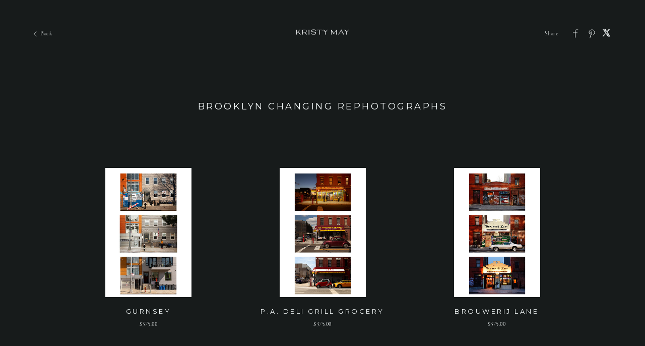

--- FILE ---
content_type: text/html; charset=utf-8
request_url: https://www.kristymayphotography.com/art/brooklynchangingrephotographs
body_size: 18238
content:


<!DOCTYPE html>

<html xmlns="http://www.w3.org/1999/xhtml">
<head><meta name="viewport" content="width=device-width, height=device-height, initial-scale=1.0, maximum-scale=1.0, user-scalable=0" /><!-- Google tag (gtag.js) -->
<script async src="https://www.googletagmanager.com/gtag/js?id=G-WFQFFZ86BQ"></script>
<script>
  window.dataLayer = window.dataLayer || [];
  function gtag(){dataLayer.push(arguments);}
  gtag('js', new Date());

  //gtag('config', 'G-WFQFFZ86BQ');
</script>
<script type="text/javascript">
	window.dataLayer = window.dataLayer || [];
					<!-- Google Tag Manager -->
					(function(w,d,s,l,i){w[l]=w[l]||[];w[l].push({'gtm.start':
					new Date().getTime(),event:'gtm.js'});var f=d.getElementsByTagName(s)[0],
					j=d.createElement(s),dl=l!='dataLayer'?'&l='+l:'';j.async=true;j.src=
					'https://www.googletagmanager.com/gtm.js?id='+i+dl;f.parentNode.insertBefore(j,f);
					})(window,document,'script','dataLayer','GTM-NNR9KPB');
				<!-- End Google Tag Manager -->
</script>


<script type="text/javascript">

    try {
    if (location.href.indexOf("pic-time.com") >= 0)
        document.domain = "pic-time.com";
    } catch (e) { console.log(e) }



</script>
<script type="text/javascript"> /*ASP.userworkflows_user_artgallery_aspx*/
    var _PT_GUSERTOKEN_ = "";
    var _PT_LUSERTOKEN_ = "";
    const _PT_GLOBAL_FlowDirectionRTL = false, _PT_GLOBAL_isMobile_ = false, _PT_GLOBAL_FlowDirection = _PT_GLOBAL_FlowDirectionRTL ? "right" : "left", _PT_GLOBAL_FlowAntiDirection = _PT_GLOBAL_FlowDirectionRTL ? "left" : "right";
    const _pictimeMyAccount = "us.pic-time.com", _pictimeMainDomain = "pic-time.com", _pictimeDataDomain = "https://pictimecloudaf.blob.core.windows.net", _pictimeScriptingDomain = "https://pictimecloudaf-pub-g3csanfebyefg3dm.a02.azurefd.net", _pictimeScriptingCodeDomain = "https://pictimecloudaf-pub-g3csanfebyefg3dm.a02.azurefd.net", _pictimeP2VersionFolder = "/pictures/scripts/platform2/resources/stores/4/environments/production/r3170", _pictimeRenderingDomain = "https://rendering.pic-time.com", _pictimeRenderingCDNDomain = "https://renderingcdn.pic-time.com", _pictimeDevMode = 0, _pictimeDevModeLabel = "", _pictimeSepecificCss = ["projectarea2","vue_fw","vue_artgallery"]; _pictimeScriptingPath = "/scripts/compiled"; _pictimeProxyDomain = "https://sslproxy.pic-time.com"; _pictimeJSPackMode = "none"; _pictimeJSTimestamp = "134134768221794130"; _pictimeStorageMapping = [{"storageId":0,"dataDomain":"https://pictimecloudaf.blob.core.windows.net","cdnDomain":"https://pictimecloudaf-pub-g3csanfebyefg3dm.a02.azurefd.net","cdnPlayerDomain":"https://pictimecloudaf-pub-p-ggduhqbughfcfbfs.a02.azurefd.net","cdnBackupDomain":"https://d149nuwo2kmxlq.cloudfront.net"},{"storageId":32,"dataDomain":"https://testing1eus1public.blob.core.windows.net","cdnDomain":"https://testing1eus1public-c7fdcngtcmafdzfp.a02.azurefd.net","cdnPlayerDomain":"https://testing1eus1public-p-cwduh8frenfkedbb.a02.azurefd.net","cdnBackupDomain":"https://d280y3nrxb1cf6.cloudfront.net"},{"storageId":33,"dataDomain":"https://testing2eus1public.blob.core.windows.net","cdnDomain":"https://testing2eus1public-hdcyh3dcbbbgb2ca.a02.azurefd.net","cdnPlayerDomain":"https://testing2eus1public-p-anhjbnf5dac6aec2.a02.azurefd.net","cdnBackupDomain":"https://ds3krqzq5md46.cloudfront.net"},{"storageId":134,"dataDomain":"https://testing1eus1account.blob.core.windows.net","cdnDomain":"https://testing1eus1account-g6deapdhhncmeyd2.a02.azurefd.net","cdnPlayerDomain":"https://testing1eus1account-g6deapdhhncmeyd2.a02.azurefd.net","cdnBackupDomain":"https://d2f7kl36zxnnd.cloudfront.net"},{"storageId":1,"dataDomain":"https://pictime1eus1public.blob.core.windows.net","cdnDomain":"https://pictime1eus1public-pub-ese2a2hyhubtebgg.a02.azurefd.net","cdnPlayerDomain":"https://pictime1eus1public-pub-p-hnf9dgfubjdhh6e3.a02.azurefd.net","cdnBackupDomain":"https://d2jqsnp1bdcl6w.cloudfront.net"},{"storageId":10,"dataDomain":"https://pictime2eus1public.blob.core.windows.net","cdnDomain":"https://pictime2eus1public-pub-fygydzeweaftaqee.a02.azurefd.net","cdnPlayerDomain":"https://pictime2eus1public-pub-p-g6fqb7gkh3bghrdg.a02.azurefd.net","cdnBackupDomain":"https://do2riotuztj9h.cloudfront.net"},{"storageId":11,"dataDomain":"https://pictime2neu1public.blob.core.windows.net","cdnDomain":"https://pictime2neu1public-pub-cacrh6buazapb4dg.a02.azurefd.net","cdnPlayerDomain":"https://pictime2neu1public-pub-p-h8bce9ejbdcadtgq.a02.azurefd.net","cdnBackupDomain":"https://d550jghm5ju3l.cloudfront.net"},{"storageId":12,"dataDomain":"https://pictime2seaus1public.blob.core.windows.net","cdnDomain":"https://pictime2seaus1public-pub-dpgtauede2fua8dc.a02.azurefd.net","cdnPlayerDomain":"https://pictime2seaus1public-pub-p-fgdbgwgmcgf4esc8.a02.azurefd.net","cdnBackupDomain":"https://d3fxiz1g6nswz6.cloudfront.net"},{"storageId":13,"dataDomain":"https://pictime4eus1public.blob.core.windows.net","cdnDomain":"https://pictime4eus1public-pub-gaarckh4evggbke2.a02.azurefd.net","cdnPlayerDomain":"https://pictime4eus1public-pub-p-bcb7cmechcc0bxh6.a02.azurefd.net","cdnBackupDomain":"https://d1rb2ixljzaexd.cloudfront.net"},{"storageId":14,"dataDomain":"https://pictime5eus1public.blob.core.windows.net","cdnDomain":"https://pictime5eus1public-pub-ethefgcadzcwgzem.a02.azurefd.net","cdnPlayerDomain":"https://pictime5eus1public-pub-p-ehg4dqavard8e4bj.a02.azurefd.net","cdnBackupDomain":"https://dg5o27dcc83pu.cloudfront.net"},{"storageId":15,"dataDomain":"https://pictime4neu1public.blob.core.windows.net","cdnDomain":"https://pictime4neu1public-pub-d2gua5c5f8dfgmem.a02.azurefd.net","cdnPlayerDomain":"https://pictime4neu1public-pub-p-hhbvf2h2h0ghgsb4.a02.azurefd.net","cdnBackupDomain":"https://d1ynhcusswxrgj.cloudfront.net"},{"storageId":16,"dataDomain":"https://pictime5neu1public.blob.core.windows.net","cdnDomain":"https://pictime5neu1public-pub-fbevadhjh6c7b2d9.a02.azurefd.net","cdnPlayerDomain":"https://pictime5neu1public-pub-p-a0apfshxfpc7b9gj.a02.azurefd.net","cdnBackupDomain":"https://d2ip5x9pbfjgm5.cloudfront.net"},{"storageId":17,"dataDomain":"https://pictime6eus1public.blob.core.windows.net","cdnDomain":"https://pictime6eus1public-pub-f5djhafrcqd3djf7.a02.azurefd.net","cdnPlayerDomain":"https://pictime6eus1public-pub-p-bxbxc5etc6ehdjd6.a02.azurefd.net","cdnBackupDomain":"https://d2uin6xcofn714.cloudfront.net"},{"storageId":18,"dataDomain":"https://pictime7eus1public.blob.core.windows.net","cdnDomain":"https://pictime7eus1public-pub-hdf3hecqdpaqeuev.a02.azurefd.net","cdnPlayerDomain":"https://pictime7eus1public-pub-p-hjawaqb8eyakekd7.a02.azurefd.net","cdnBackupDomain":"https://d2h1dq9y9qnwnt.cloudfront.net"},{"storageId":2,"dataDomain":"https://pass1eus1public.blob.core.windows.net","cdnDomain":"https://pass1eus1public-pub-dahhcpe5eyb0g2hs.a02.azurefd.net","cdnPlayerDomain":"https://pass1eus1public-pub-p-a2ffarged9emdggz.a02.azurefd.net","cdnBackupDomain":"https://d223awgs9hfc1g.cloudfront.net"},{"storageId":20,"dataDomain":"https://pass2eus1public.blob.core.windows.net","cdnDomain":"https://pass2eus1public-pub-bdf3cccqepfbetgb.a02.azurefd.net","cdnPlayerDomain":"https://pass2eus1public-pub-p-c8cebbf6hae8g3bv.a02.azurefd.net","cdnBackupDomain":"https://d7qeo0a9vw8n.cloudfront.net"},{"storageId":21,"dataDomain":"https://pass3eus1public.blob.core.windows.net","cdnDomain":"https://pass3eus1public-pub-etg7d0def0d6d9ad.a02.azurefd.net","cdnPlayerDomain":"https://pass3eus1public-pub-p-hygtbmbmc9hucpg4.a02.azurefd.net","cdnBackupDomain":"https://dvihdiyfw53fm.cloudfront.net"},{"storageId":4,"dataDomain":"https://lifetouch1eus1public.blob.core.windows.net","cdnDomain":"https://lifetouch1eus1public-pub-h2hraahyeugwgmb0.a02.azurefd.net","cdnPlayerDomain":"https://lifetouch1eus1public-pub-p-ebh6a4apg6h5ccc7.a02.azurefd.net","cdnBackupDomain":"https://dvvajtawphb20.cloudfront.net"},{"storageId":40,"dataDomain":"https://lifetouch2eus1public.blob.core.windows.net","cdnDomain":"https://lifetouch2eus1public-pub-h7gdetadgmfgd8hr.a02.azurefd.net","cdnPlayerDomain":"https://lifetouch2eus1public-pub-p-amc8ergjdpb4a5gs.a02.azurefd.net","cdnBackupDomain":"https://d3s5r0j59iyw4d.cloudfront.net"},{"storageId":100,"dataDomain":"https://pcpisalive3public.blob.core.windows.net","cdnDomain":"https://pcpisalive3public.blob.core.windows.net","cdnPlayerDomain":"https://pcpisalive3public.blob.core.windows.net","cdnBackupDomain":"https://pcpisalive3public.blob.core.windows.net"},{"storageId":101,"dataDomain":"https://pcpisalive2public.blob.core.windows.net","cdnDomain":"https://pcpisalive2public.blob.core.windows.net","cdnPlayerDomain":"https://pcpisalive2public.blob.core.windows.net","cdnBackupDomain":"https://pcpisalive2public.blob.core.windows.net"},{"storageId":102,"dataDomain":"https://pictime1eus1account.blob.core.windows.net","cdnDomain":"https://pictime1eus1account-acc-ang0fbefejfbdaem.a02.azurefd.net","cdnPlayerDomain":"https://pictime1eus1account-acc-ang0fbefejfbdaem.a02.azurefd.net","cdnBackupDomain":"https://dxxvyomh3errj.cloudfront.net"},{"storageId":103,"dataDomain":"https://pass1eus1account.blob.core.windows.net","cdnDomain":"https://pass1eus1account-acc-dwc8amembjhfgzcn.a02.azurefd.net","cdnPlayerDomain":"https://pass1eus1account-acc-dwc8amembjhfgzcn.a02.azurefd.net","cdnBackupDomain":"https://djcvujb5riwuz.cloudfront.net"},{"storageId":111,"dataDomain":"https://pictime1neu1account.blob.core.windows.net","cdnDomain":"https://pictime1neu1account-acc-abgbbdfycfafc2f5.a02.azurefd.net","cdnPlayerDomain":"https://pictime1neu1account-acc-abgbbdfycfafc2f5.a02.azurefd.net","cdnBackupDomain":"https://d2p3lc7ul87x8c.cloudfront.net"},{"storageId":112,"dataDomain":"https://pictime1seaus1account.blob.core.windows.net","cdnDomain":"https://pictime1seaus1account-acc-e7e2dhbqamaehvat.a02.azurefd.net","cdnPlayerDomain":"https://pictime1seaus1account-acc-e7e2dhbqamaehvat.a02.azurefd.net","cdnBackupDomain":"https://d2f0ke8krvqa05.cloudfront.net"},{"storageId":120,"dataDomain":"https://pictime1system.blob.core.windows.net","cdnDomain":"https://uploaderconfigcdn.pic-time.com","cdnPlayerDomain":"https://uploaderconfigcdn.pic-time.com","cdnBackupDomain":"https://uploaderconfigcdnbackup.pic-time.com"},{"storageId":130,"dataDomain":"https://pictime1settings.blob.core.windows.net","cdnDomain":"https://pictime1settings-settings-e4afc4ebhqhddgap.a02.azurefd.net","cdnPlayerDomain":"https://pictime1settings-settings-e4afc4ebhqhddgap.a02.azurefd.net","cdnBackupDomain":"https://d3owicsozzljnb.cloudfront.net"},{"storageId":200,"dataDomain":"https://pictime1wus1public.blob.core.windows.net","cdnDomain":"https://pictime1wus1public-pub-evbbdkh5cjbtgfh3.a02.azurefd.net","cdnPlayerDomain":"https://pictime1wus1public-pub-p-cqcshyhkhmgeg7a5.a02.azurefd.net","cdnBackupDomain":"https://djpxcr50jtb96.cloudfront.net"},{"storageId":501,"dataDomain":"https://pass1eus2video.blob.core.windows.net","cdnDomain":"https://pass1eus2video-vid-f5b4bvcfhrc4dgfj.a02.azurefd.net","cdnPlayerDomain":"https://pass1eus2video-vid-f5b4bvcfhrc4dgfj.a02.azurefd.net","cdnBackupDomain":"https://d15f5ja1528ct0.cloudfront.net"},{"storageId":502,"dataDomain":"https://pictime1eus2video.blob.core.windows.net","cdnDomain":"https://pictime1eus2video-vid-etc7bgaphxcxc3ad.a02.azurefd.net","cdnPlayerDomain":"https://pictime1eus2video-vid-etc7bgaphxcxc3ad.a02.azurefd.net","cdnBackupDomain":"https://dw1yz917hch10.cloudfront.net"},{"storageId":503,"dataDomain":"https://pictime1neu1video.blob.core.windows.net","cdnDomain":"https://pictime1neu1video-vid-b2brehe9efcbdfd3.a02.azurefd.net","cdnPlayerDomain":"https://pictime1neu1video-vid-b2brehe9efcbdfd3.a02.azurefd.net","cdnBackupDomain":"https://d1zs7rvkhk74gg.cloudfront.net"},{"storageId":504,"dataDomain":"https://pictime1seaus1video.blob.core.windows.net","cdnDomain":"https://pictime1seaus1video-vid-f7evepa7c6exf9an.a02.azurefd.net","cdnPlayerDomain":"https://pictime1seaus1video-vid-f7evepa7c6exf9an.a02.azurefd.net","cdnBackupDomain":"https://d1frtqz6l61y4l.cloudfront.net"},{"storageId":505,"dataDomain":"https://pictime2eus2video.blob.core.windows.net","cdnDomain":"https://pictime2eus2video-vid-d7fhdcfrg0ajgbaz.a02.azurefd.net","cdnPlayerDomain":"https://pictime2eus2video-vid-d7fhdcfrg0ajgbaz.a02.azurefd.net","cdnBackupDomain":"https://dsk1oi1oz4hq3.cloudfront.net"},{"storageId":506,"dataDomain":"https://pictime1eus1video.blob.core.windows.net","cdnDomain":"https://pictime1eus1video-vid-b6hdgkfgc3fmezhd.a02.azurefd.net","cdnPlayerDomain":"https://pictime1eus1video-vid-b6hdgkfgc3fmezhd.a02.azurefd.net","cdnBackupDomain":"https://d1249b47aalla0.cloudfront.net"},{"storageId":532,"dataDomain":"https://testing1eus2video.blob.core.windows.net","cdnDomain":"https://testing1eus2video-v-fmamb0bpe2exgka0.a02.azurefd.net","cdnPlayerDomain":"https://testing1eus2video-v-fmamb0bpe2exgka0.a02.azurefd.net","cdnBackupDomain":"https://d2k3yaswvcko4z.cloudfront.net"},{"storageId":533,"dataDomain":"https://testing1eus1video.blob.core.windows.net","cdnDomain":"https://testing1eus1video-v-hee7f3ech2hfexbj.a02.azurefd.net","cdnPlayerDomain":"https://testing1eus1video-v-hee7f3ech2hfexbj.a02.azurefd.net","cdnBackupDomain":"https://d3lopm1hrtxtez.cloudfront.net"}];
    const _useWebApiForService = null;
</script>
<script src="//pictimecloudaf-pub-g3csanfebyefg3dm.a02.azurefd.net/pictures/scripts/jquery-1.12.4.modified.js?ts=10/17/2022 9:32:47 AM" type="text/javascript"></script>
<script src="//pictimecloudaf-pub-g3csanfebyefg3dm.a02.azurefd.net/pictures/scripts/jquery-ui-1.13.2.modified.js?ts=10/14/2022 9:03:45 AM" type="text/javascript"></script>
<script src="//pictimecloudaf-pub-g3csanfebyefg3dm.a02.azurefd.net/pictures/scripts/serialscroll/jquery.scrollto-min.js?ts=8/17/2015 9:50:53 AM" type="text/javascript"></script>
<script src="//pictimecloudaf-pub-g3csanfebyefg3dm.a02.azurefd.net/pictures/scripts/serialscroll/jquery.serialscroll-min.js?ts=8/17/2015 9:50:53 AM" type="text/javascript"></script>
<link rel="stylesheet" type="text/css" href="//pictimecloudaf-pub-g3csanfebyefg3dm.a02.azurefd.net/pictures/webfonts/701366/550D4A6EF889DED55.css?ts=1/20/2026 1:46:20 PM" />

<script src="https://pictimecloudaf-pub-g3csanfebyefg3dm.a02.azurefd.net/pictures/scripts/compiled/artgallery_base.js?Ts=1/20/2026 2:36:00 PM" type="text/javascript"></script>
<script src="https://pictimecloudaf-pub-g3csanfebyefg3dm.a02.azurefd.net/pictures/scripts/compiled/vue_fw.js?Ts=1/20/2026 2:36:05 PM" type="text/javascript"></script>
<script src="https://pictimecloudaf-pub-g3csanfebyefg3dm.a02.azurefd.net/pictures/scripts/compiled/vue_artgallery.js?Ts=1/20/2026 2:36:05 PM" type="text/javascript"></script>



<title>Brooklyn Changing Rephotographs</title>
<meta property="og:title" content="Brooklyn Changing Rephotographs" />
<meta property="og:image" content="https://pictime4eus1public-m.azureedge.net/pictures/23/820/23820824/homepage/homepage.jpg?rs=132923470181773100" />
<meta property="og:description" content="Kristy May Photography,Brooklyn Changing Rephotographs,Rephotographs of the same locations in Greenpoint and Williamsburg, Brooklyn between 2007 and present. " />
<meta name="description" content="Brooklyn Changing Rephotographs"/>
<meta name="keywords" content="Kristy May Photography,Brooklyn Changing Rephotographs,Rephotographs of the same locations in Greenpoint and Williamsburg, Brooklyn between 2007 and present. "/>
<meta name="author" content="Kristy May Photography"/>
<script type="application/ld+json">
    {
    "@context": "http://schema.org",
    "@type": "Organization",
    "url": "http://www.kristymay.com",
    "name":"Kristy May Photography",
    "contactPoint": [{
    "@type": "ContactPoint",
    "telephone": "9177541544",
    "contactType": "customer service"
    }]
    }
</script>
<title>

</title></head>
<body>
    
    <form method="post" action="./brooklynchangingrephotographs" id="form1">
<div class="aspNetHidden">
<input type="hidden" name="__VIEWSTATE" id="__VIEWSTATE" value="" />
</div>

<div class="aspNetHidden">

	<input type="hidden" name="__VIEWSTATEENCRYPTED" id="__VIEWSTATEENCRYPTED" value="" />
</div>
    <div id="maincanvas" class="maincanvas"></div>
         <noscript>
    The website must have JavaScript enabled
    </noscript>
         <script type="text/javascript">

             var initParams = {"storeId":4,"accountId":181889,"brandId":181108,"projectId":23820824,"portfolioId":"6081da3e8e9316b78491a475","currency":"USD","payingaccount":true,"hostingInfo":{"conversions":{"USD_USD":1.02,"USD_ARS":1434.2072,"USD_AUD":1.481397,"USD_BHD":0.377008,"USD_BOB":6.913545,"USD_BRL":5.3771,"USD_GBP":0.74428,"USD_BND":1.282878,"USD_BGN":1.668375,"USD_CAD":1.383147,"USD_XOF":559.523235,"USD_CLP":887.0,"USD_CNY":6.9642,"USD_COP":3662.293065,"USD_CRC":487.844016,"USD_CZK":20.759143,"USD_DKK":6.372269,"USD_DOP":63.440233,"USD_AED":3.6725,"USD_XCD":2.70255,"USD_EGP":47.509,"USD_EUR":0.852988,"USD_XPF":101.788505,"USD_GTQ":7.664167,"USD_HKD":7.797376,"USD_HUF":328.457034,"USD_INR":91.591388,"USD_IDR":16964.985197,"USD_ISK":124.7,"USD_ILS":3.166595,"USD_JPY":158.14745833,"USD_KES":129.0,"USD_KWD":0.307284,"USD_MYR":4.055,"USD_MVR":15.45,"USD_MXN":17.580881,"USD_MAD":9.167843,"USD_MZN":63.909994,"USD_TWD":31.641801,"USD_NZD":1.709716,"USD_NGN":1419.29,"USD_NOK":9.978875,"USD_PYG":6681.658353,"USD_PEN":3.358911,"USD_PHP":59.271502,"USD_PLN":3.603106,"USD_QAR":3.641,"USD_RON":4.3441,"USD_SGD":1.2836,"USD_ZAR":16.377889,"USD_KRW":1470.428372,"USD_SEK":9.112638,"USD_CHF":0.790869,"USD_TTD":6.77969,"USD_TRY":43.292142,"USD_UGX":3458.16942,"USD_VND":26270.852942,"EUR_USD":1.1723494351620423,"EUR_ARS":1681.3920008253342,"EUR_AUD":1.7367149362007439,"EUR_BHD":0.44198511585157119,"EUR_BOB":8.10509057571736,"EUR_BRL":6.3038401478098178,"EUR_GBP":0.87255623760240486,"EUR_BND":1.5039812986818104,"EUR_BGN":1.955918488888472,"EUR_CAD":1.621531604196073,"EUR_XOF":655.95674851228864,"EUR_CLP":1039.8739489887314,"EUR_CNY":8.164475936355494,"EUR_COP":4293.4872061506139,"EUR_CRC":571.92365660478231,"EUR_CZK":24.336969570498063,"EUR_DKK":7.4705259628505916,"EUR_DOP":74.374121324098354,"EUR_AED":4.3054533006326,"EUR_XCD":3.1683329659971773,"EUR_EGP":55.697149315113464,"EUR_EUR":1.02,"EUR_XPF":119.33169634273871,"EUR_GTQ":8.9850818534375634,"EUR_HKD":9.1412493493460634,"EUR_HUF":385.06641828489973,"EUR_INR":107.37711198750745,"EUR_IDR":19888.890813235357,"EUR_ISK":146.19197456470667,"EUR_ILS":3.712355859636947,"EUR_JPY":185.40408344548811,"EUR_KES":151.23307713590344,"EUR_KWD":0.36024422383433297,"EUR_MYR":4.7538769595820805,"EUR_MVR":18.112798773253552,"EUR_MXN":20.610935910001082,"EUR_MAD":10.747915562704282,"EUR_MZN":74.9248453671095,"EUR_TWD":37.095247529859741,"EUR_NZD":2.0043845868875061,"EUR_NGN":1663.9038298311348,"EUR_NOK":11.698728469802624,"EUR_PYG":7833.2383960852912,"EUR_PEN":3.93781741360957,"EUR_PHP":69.486911890905844,"EUR_PLN":4.2240992839289655,"EUR_QAR":4.2685242934249956,"EUR_RON":5.0928031812874277,"EUR_SGD":1.5048277349739974,"EUR_ZAR":19.200608918296624,"EUR_KRW":1723.8558713604414,"EUR_SEK":10.683196012136163,"EUR_CHF":0.92717482543716923,"EUR_TTD":7.9481657420737459,"EUR_TRY":50.753518220654918,"EUR_UGX":4054.1829662316472,"EUR_VND":30798.619607778775,"GBP_USD":1.3435803729779114,"GBP_ARS":1926.9726447036062,"GBP_AUD":1.9903759337883591,"GBP_BHD":0.5065405492556565,"GBP_BOB":9.2889033696995753,"GBP_BRL":7.2245660235395279,"GBP_GBP":1.02,"GBP_BND":1.7236497017251571,"GBP_BGN":2.2415959047670229,"GBP_CAD":1.8583691621432792,"GBP_XOF":751.76443677110763,"GBP_CLP":1191.7557908314075,"GBP_CNY":9.3569624334927717,"GBP_COP":4920.5850822271186,"GBP_CRC":655.45764497232221,"GBP_CZK":27.8915770946418,"GBP_DKK":8.5616555597355823,"GBP_DOP":85.2370519159456,"GBP_AED":4.93429891976138,"GBP_XCD":3.6310931369914545,"GBP_EGP":63.832159939807596,"GBP_EUR":1.1460579351856828,"GBP_XPF":136.761037512764,"GBP_GTQ":10.297424356425001,"GBP_HKD":10.476401354329015,"GBP_HUF":441.30842424893859,"GBP_INR":123.0603912506046,"GBP_IDR":22793.821138550007,"GBP_ISK":167.54447251034557,"GBP_ILS":4.2545748911699892,"GBP_JPY":212.4838210485301,"GBP_KES":173.32186811415059,"GBP_KWD":0.41286075133014455,"GBP_MYR":5.4482184124254305,"GBP_MVR":20.758316762508731,"GBP_MXN":23.621326651260279,"GBP_MAD":12.317733917342935,"GBP_MZN":85.868213575536075,"GBP_TWD":42.513302789272849,"GBP_NZD":2.2971408609663029,"GBP_NGN":1906.9301875638198,"GBP_NOK":13.407420594399957,"GBP_PYG":8977.3450220347167,"GBP_PEN":4.5129668941796091,"GBP_PHP":79.636026764121027,"GBP_PLN":4.84106250335895,"GBP_QAR":4.8919761380125752,"GBP_RON":5.8366474982533454,"GBP_SGD":1.7246197667544472,"GBP_ZAR":22.005010211210834,"GBP_KRW":1975.6387004890632,"GBP_SEK":12.24356156285269,"GBP_CHF":1.062596065996668,"GBP_TTD":9.1090584188746178,"GBP_TRY":58.1664722953727,"GBP_UGX":4646.3285591444082,"GBP_VND":35297.002394260227,"AUD_USD":0.67503849407012428,"AUD_ARS":968.1450684725296,"AUD_AUD":1.02,"AUD_BHD":0.25449491257238943,"AUD_BOB":4.6669090054860378,"AUD_BRL":3.6297494864644659,"AUD_GBP":0.5024176503665122,"AUD_BND":0.865992033195693,"AUD_BGN":1.1262173475442436,"AUD_CAD":0.9336774679576102,"AUD_XOF":377.69972195164428,"AUD_CLP":598.75914424020027,"AUD_CNY":4.7011030804031595,"AUD_COP":2472.18879544106,"AUD_CRC":329.31348990176161,"AUD_CZK":14.013220628906364,"AUD_DKK":4.3015268695697371,"AUD_DOP":42.824599347777806,"AUD_AED":2.4790788694725316,"AUD_XCD":1.8243252821492144,"AUD_EGP":32.070403814777535,"AUD_EUR":0.57579973497988712,"AUD_XPF":68.711159128849317,"AUD_GTQ":5.1736077499819428,"AUD_HKD":5.26352895273853,"AUD_HUF":221.72114159809962,"AUD_INR":61.827712625312451,"AUD_IDR":11452.018059304832,"AUD_ISK":84.1773002105445,"AUD_ILS":2.1375735201299855,"AUD_JPY":106.75562211210094,"AUD_KES":87.079965735046031,"AUD_KWD":0.20742852861184408,"AUD_MYR":2.7372810934543539,"AUD_MVR":10.42934473338342,"AUD_MXN":11.867771434666063,"AUD_MAD":6.1886469325913307,"AUD_MZN":43.141706105790682,"AUD_TWD":21.359433696706553,"AUD_NZD":1.1541241139275966,"AUD_NGN":958.07538424878669,"AUD_NOK":6.7361247525140122,"AUD_PYG":4510.3765925001871,"AUD_PEN":2.2673942231555753,"AUD_PHP":40.010545451354361,"AUD_PLN":2.4322352482150293,"AUD_QAR":2.4578151569093225,"AUD_RON":2.9324347220900271,"AUD_SGD":0.86647941098841164,"AUD_ZAR":11.055705526607653,"AUD_KRW":992.59575387286463,"AUD_SEK":6.15138143252619,"AUD_CHF":0.53386701876674514,"AUD_TTD":4.5765517278622818,"AUD_TRY":29.223862340749978,"AUD_UGX":2334.3974775161555,"AUD_VND":17733.837007905375,"CAD_USD":0.72298895200582447,"CAD_ARS":1036.9159604872079,"CAD_AUD":1.0710336645345724,"CAD_BHD":0.27257261881781186,"CAD_BOB":4.9984166541951076,"CAD_BRL":3.8875838938305192,"CAD_GBP":0.53810621719889506,"CAD_BND":0.92750662077132806,"CAD_BGN":1.2062166928027174,"CAD_CAD":1.02,"CAD_XOF":404.52911729555865,"CAD_CLP":641.29120042916634,"CAD_CNY":5.0350396595589624,"CAD_COP":2647.7974250025486,"CAD_CRC":352.70583387015267,"CAD_CZK":15.008631042109048,"CAD_DKK":4.6070800862092032,"CAD_DOP":45.866587571675318,"CAD_AED":2.6551769262413902,"CAD_XCD":1.9539137922433409,"CAD_EGP":34.348482120844714,"CAD_EUR":0.61670090019354418,"CAD_XPF":73.591964556189623,"CAD_GTQ":5.5411080673276238,"CAD_HKD":5.6374167026353676,"CAD_HUF":237.47080679060147,"CAD_INR":66.219561622878842,"CAD_IDR":12265.496868373357,"CAD_ISK":90.156722315126316,"CAD_ILS":2.2894132004768837,"CAD_JPY":114.33886516039149,"CAD_KES":93.265574808751353,"CAD_KWD":0.22216293712815777,"CAD_MYR":2.931720200383618,"CAD_MVR":11.170179308489987,"CAD_MXN":12.710782729529113,"CAD_MAD":6.628249202723933,"CAD_MZN":46.206219584758529,"CAD_TWD":22.876672544566848,"CAD_NZD":1.2361057790675902,"CAD_NGN":1026.1309896923465,"CAD_NOK":7.214616378447122,"CAD_PYG":4830.7651702964331,"CAD_PEN":2.4284555437708359,"CAD_PHP":42.852641114791126,"CAD_PLN":2.6050058309058981,"CAD_QAR":2.6324027742532068,"CAD_RON":3.1407363064085021,"CAD_SGD":0.92802861879467635,"CAD_ZAR":11.84103280417772,"CAD_KRW":1063.1034676719107,"CAD_SEK":6.5883365976284525,"CAD_CHF":0.57178954948389438,"CAD_TTD":4.9016409680243687,"CAD_TRY":31.299740374667337,"CAD_UGX":2500.2182848243897,"CAD_VND":18993.536436835711,"NOK_USD":0.10021169721035687,"NOK_ARS":147.58953434337255,"NOK_AUD":0.15245212523203266,"NOK_BHD":0.038260641179937195,"NOK_BOB":0.70163594767719706,"NOK_BRL":0.54290900747000337,"NOK_GBP":0.074829832558952369,"NOK_BND":0.13026304799720959,"NOK_BGN":0.16922413835972097,"NOK_CAD":0.14042280866320259,"NOK_XOF":56.777726324903895,"NOK_CLP":96.612665505475775,"NOK_CNY":0.722917952354233,"NOK_COP":395.29955964661724,"NOK_CRC":51.151616599569884,"NOK_CZK":2.1041742082676347,"NOK_DKK":0.64608318295799638,"NOK_DOP":6.4374316308521182,"NOK_AED":0.37270350956297837,"NOK_XCD":0.2742681742054261,"NOK_EGP":4.89462969001318,"NOK_EUR":0.086557129891714546,"NOK_XPF":10.329007841438278,"NOK_GTQ":0.77848015517456082,"NOK_HKD":0.78911151644203481,"NOK_HUF":33.82124297356205,"NOK_INR":8.9569360757410657,"NOK_IDR":1666.0541448638921,"NOK_ISK":12.394357964037182,"NOK_ILS":0.338841530933072,"NOK_JPY":14.972518750107195,"NOK_KES":13.106782371697388,"NOK_KWD":0.030994318161636517,"NOK_MYR":0.42674424988763082,"NOK_MVR":1.5537347124327296,"NOK_MXN":1.8722129820167639,"NOK_MAD":0.91441996728733854,"NOK_MZN":6.4859030796321013,"NOK_TWD":3.0728123115868322,"NOK_NZD":0.170377616396397,"NOK_NGN":152.49840237304309,"NOK_NOK":1.02,"NOK_PYG":725.5927887630171,"NOK_PEN":0.35387267108511877,"NOK_PHP":5.8127540612504349,"NOK_PLN":0.36816073837208185,"NOK_QAR":0.37067807276410625,"NOK_RON":0.43850635656110915,"NOK_SGD":0.13017150856477233,"NOK_ZAR":1.7649968636073621,"NOK_KRW":140.91013100997731,"NOK_SEK":0.94595408394247149,"NOK_CHF":0.080868390551060279,"NOK_TTD":0.690386238558459,"NOK_TRY":4.1989751642965372,"NOK_UGX":356.875292847533,"NOK_VND":2676.9702315186505,"ILS_USD":0.31579662066036229,"ILS_ARS":452.91778708676037,"ILS_AUD":0.46782016645639879,"ILS_BHD":0.11905785236192187,"ILS_BOB":2.1832741477833446,"ILS_BRL":1.6980700089528342,"ILS_GBP":0.23504110882509446,"ILS_BND":0.40512853711952429,"ILS_BGN":0.526867186994232,"ILS_CAD":0.43679314847651812,"ILS_XOF":176.69554679395375,"ILS_CLP":280.11160252574138,"ILS_CNY":2.1992708256028952,"ILS_COP":1156.5397737948806,"ILS_CRC":154.05949166217974,"ILS_CZK":6.5556672072052162,"ILS_DKK":2.0123410161387865,"ILS_DOP":20.034211195306,"ILS_AED":1.1597630893751805,"ILS_XCD":0.85345615716566214,"ILS_EGP":15.003181650953152,"ILS_EUR":0.26937072786384114,"ILS_XPF":32.14446590107039,"ILS_GTQ":2.4203180387766672,"ILS_HKD":2.4623849908182134,"ILS_HUF":103.72562136932574,"ILS_INR":28.92425081199206,"ILS_IDR":5357.4849947656712,"ILS_ISK":39.379838596347177,"ILS_ILS":1.02,"ILS_JPY":49.942432906639468,"ILS_KES":40.737764065186738,"ILS_KWD":0.097039248782998772,"ILS_MYR":1.2805552967777691,"ILS_MVR":4.879057789202597,"ILS_MXN":5.5519828080319718,"ILS_MAD":2.8951738381447578,"ILS_MZN":20.18256013162403,"ILS_TWD":9.9923738274076737,"ILS_NZD":0.539922535088952,"ILS_NGN":448.20698573704561,"ILS_NOK":3.1512950029921729,"ILS_PYG":2110.045128284482,"ILS_PEN":1.0607327428989182,"ILS_PHP":18.717740033063905,"ILS_PLN":1.1378486986810754,"ILS_QAR":1.1498154958243791,"ILS_RON":1.37185209981068,"ILS_SGD":0.40535654227964107,"ILS_ZAR":5.17208199975052,"ILS_KRW":464.35631080071812,"ILS_SEK":2.8777402857012029,"ILS_CHF":0.24975375758504009,"ILS_TTD":2.1410031911248519,"ILS_TRY":13.671512144748538,"ILS_UGX":1092.0782165070052,"ILS_VND":8296.2465809489368,"INR_USD":0.010918057055757251,"INR_ARS":15.658756039377852,"INR_AUD":0.016173976968227626,"INR_BHD":0.00411619485447693,"INR_BOB":0.075482478767545269,"INR_BRL":0.058707484594512319,"INR_GBP":0.0081260915054590082,"INR_BND":0.014006535199575751,"INR_BGN":0.018215413440399005,"INR_CAD":0.015101277862499474,"INR_XOF":6.1089066037518727,"INR_CLP":9.6843166084566814,"INR_CNY":0.076035532947704654,"INR_COP":39.9851246385741,"INR_CRC":5.3263088009977535,"INR_CZK":0.22664950770262376,"INR_DKK":0.0695727965166332,"INR_DOP":0.692644083524534,"INR_AED":0.0400965645372685,"INR_XCD":0.029506595096036758,"INR_EGP":0.51870597266197127,"INR_EUR":0.0093129716518762663,"INR_XPF":1.1113327052102322,"INR_GTQ":0.083677812590851885,"INR_HKD":0.085132196053192249,"INR_HUF":3.5861126375767998,"INR_INR":1.02,"INR_IDR":185.22467633092319,"INR_ISK":1.3614817148529292,"INR_ILS":0.034573064882475635,"INR_JPY":1.7266629732699326,"INR_KES":1.4084293601926854,"INR_KWD":0.0033549442443213113,"INR_MYR":0.044272721361095654,"INR_MVR":0.16868398151144953,"INR_MXN":0.19194906184847862,"INR_MAD":0.10009503295222472,"INR_MZN":0.69777296092510355,"INR_TWD":0.34546698866491687,"INR_NZD":0.018666776837141064,"INR_NGN":15.49588919866571,"INR_NOK":0.10894992660226965,"INR_PYG":72.950727125131024,"INR_PEN":0.036672781943210643,"INR_PHP":0.64712964061643,"INR_PLN":0.039338916885941287,"INR_QAR":0.039752645740012152,"INR_RON":0.047429131655915079,"INR_SGD":0.01401441803677001,"INR_ZAR":0.17881472655485908,"INR_KRW":16.054220861900248,"INR_SEK":0.099492301612461656,"INR_CHF":0.0086347528656296815,"INR_TTD":0.07402104224034689,"INR_TRY":0.47266607642194486,"INR_UGX":37.756491036034966,"INR_VND":286.82667132416424,"BRL_USD":0.18597385207639805,"BRL_ARS":271.84948548035857,"BRL_AUD":0.28080603403961008,"BRL_BHD":0.0704733954557775,"BRL_BOB":1.2923637995009019,"BRL_BRL":1.02,"BRL_GBP":0.13783125998897125,"BRL_BND":0.23993532287158978,"BRL_BGN":0.31169889618947039,"BRL_CAD":0.25864888357182247,"BRL_XOF":104.58055685885994,"BRL_CLP":177.95369790547048,"BRL_CNY":1.3315637471610293,"BRL_COP":728.11383529763634,"BRL_CRC":94.217660594618337,"BRL_CZK":3.8757400951464116,"BRL_DKK":1.1900395352967017,"BRL_DOP":11.857293841653194,"BRL_AED":0.68649350892114436,"BRL_XCD":0.50518258203807731,"BRL_EGP":9.0155617657229925,"BRL_EUR":0.15943211238118385,"BRL_XPF":19.025302029104708,"BRL_GTQ":1.4339053956800913,"BRL_HKD":1.4534876113390596,"BRL_HUF":62.296337891263917,"BRL_INR":16.498042862617179,"BRL_IDR":3068.7539199760736,"BRL_ISK":22.829530903890909,"BRL_ILS":0.62412213883151235,"BRL_JPY":27.578320757432735,"BRL_KES":24.141766283775578,"BRL_KWD":0.057089342293421073,"BRL_MYR":0.78603273111325045,"BRL_MVR":2.8618694680960441,"BRL_MXN":3.4484839195087531,"BRL_MAD":1.6842969166207136,"BRL_MZN":11.94657482265195,"BRL_TWD":5.6599029843073856,"BRL_NZD":0.31382352116493606,"BRL_NGN":280.89127326086759,"BRL_NOK":1.8419292850934172,"BRL_PYG":1336.490606675203,"BRL_PEN":0.65180843606591088,"BRL_PHP":10.706681932462873,"BRL_PLN":0.67812604562915335,"BRL_QAR":0.682762797566196,"BRL_RON":0.80769769984952289,"BRL_SGD":0.23976671371024272,"BRL_ZAR":3.2509994111764322,"BRL_KRW":259.54649687362729,"BRL_SEK":1.7423805295673549,"BRL_CHF":0.14895385679436973,"BRL_TTD":1.2716426308263158,"BRL_TRY":7.734215322497735,"BRL_UGX":657.33905302216033,"BRL_VND":4930.7898647575075,"MXN_USD":0.056879970918408462,"MXN_ARS":81.577663826972028,"MXN_AUD":0.084261818278617548,"MXN_BHD":0.021444204076007337,"MXN_BOB":0.39324223854310825,"MXN_BRL":0.30584929162537416,"MXN_GBP":0.042334624755153052,"MXN_BND":0.072970063331866009,"MXN_BGN":0.094897121480999713,"MXN_CAD":0.078673361135883912,"MXN_XOF":31.825665334973824,"MXN_CLP":50.452534204628307,"MXN_CNY":0.39612349346998021,"MXN_COP":208.311123031889,"MXN_CRC":27.748553442799594,"MXN_CZK":1.1807794501310827,"MXN_DKK":0.36245447540427578,"MXN_DOP":3.608478608097057,"MXN_AED":0.20889169319785508,"MXN_XCD":0.15372096540554481,"MXN_EGP":2.7023105383626675,"MXN_EUR":0.0485179326337514,"MXN_XPF":5.7897272042282744,"MXN_GTQ":0.43593759607382582,"MXN_HKD":0.44351452011989612,"MXN_HUF":18.6826265418667,"MXN_INR":5.2097154858166661,"MXN_IDR":964.96786463659021,"MXN_ISK":7.0929323735255352,"MXN_ILS":0.18011583151037766,"MXN_JPY":8.9954228306306145,"MXN_KES":7.3375162484746914,"MXN_KWD":0.017478304983692225,"MXN_MYR":0.23064828207414631,"MXN_MVR":0.87879555068941073,"MXN_MXN":1.02,"MXN_MAD":0.52146664322453462,"MXN_MZN":3.6351986001156593,"MXN_TWD":1.799784720686068,"MXN_NZD":0.097248596358737643,"MXN_NGN":80.729173924787943,"MXN_NOK":0.56759811979843333,"MXN_PYG":380.05253280538096,"MXN_PEN":0.19105475999752228,"MXN_PHP":3.3713613100503892,"MXN_PLN":0.20494456449594303,"MXN_QAR":0.20709997411392522,"MXN_RON":0.24709228166665823,"MXN_SGD":0.0730111306708691,"MXN_ZAR":0.93157385002492188,"MXN_KRW":83.6379230369627,"MXN_SEK":0.51832658442998392,"MXN_CHF":0.044984605720270784,"MXN_TTD":0.38562857003582468,"MXN_TRY":2.4624557779556095,"MXN_UGX":196.70057604052948,"MXN_VND":1494.2853513427456,"PLN_USD":0.27753832387945288,"PLN_ARS":398.04746238384331,"PLN_AUD":0.41114444038004994,"PLN_BHD":0.10463416840914479,"PLN_BOB":1.9187736913651723,"PLN_BRL":1.4923513213322064,"PLN_GBP":0.20656622369699923,"PLN_BND":0.35604780986182477,"PLN_BGN":0.46303800110238219,"PLN_CAD":0.38387630005889362,"PLN_XOF":155.28914081350925,"PLN_CLP":246.17649328107473,"PLN_CNY":1.9328323951612858,"PLN_COP":1016.4266788154442,"PLN_CRC":135.395410515261,"PLN_CZK":5.761457753393878,"PLN_DKK":1.7685488575689976,"PLN_DOP":17.607095933341956,"PLN_AED":1.0192594944472908,"PLN_XCD":0.75006119720041542,"PLN_EGP":13.185568229188927,"PLN_EUR":0.23673685980928677,"PLN_XPF":28.250211067895311,"PLN_GTQ":2.127100063112215,"PLN_HKD":2.164070665697873,"PLN_HUF":91.159414682776486,"PLN_INR":25.420120307312633,"PLN_IDR":4708.4335562151109,"PLN_ISK":34.609028987767779,"PLN_ILS":0.87885146870505615,"PLN_JPY":43.891980510703824,"PLN_KES":35.802443780449423,"PLN_KWD":0.0852830863149738,"PLN_MYR":1.1254179033311815,"PLN_MVR":4.2879671039375475,"PLN_MXN":4.8793682450641205,"PLN_MAD":2.544427779809975,"PLN_MZN":17.73747261390589,"PLN_TWD":8.7818124140671969,"PLN_NZD":0.4745117129498827,"PLN_NGN":393.90736769886871,"PLN_NOK":2.7695202417025757,"PLN_PYG":1854.4162600267657,"PLN_PEN":0.932226529000257,"PLN_PHP":16.450113318897639,"PLN_PLN":1.02,"PLN_QAR":1.010517037245088,"PLN_RON":1.2056542327647313,"PLN_SGD":0.35624819253166579,"PLN_ZAR":4.545491861743729,"PLN_KRW":408.10022574967269,"PLN_SEK":2.52910627664021,"PLN_CHF":0.21949645666821904,"PLN_TTD":1.8816237990222882,"PLN_TRY":12.015228527831265,"PLN_UGX":959.77454451797985,"PLN_VND":7291.1684924062747,"NZD_USD":0.58489246167199693,"NZD_ARS":838.85697975570213,"NZD_AUD":0.86645793804351134,"NZD_BHD":0.22050913719003623,"NZD_BOB":4.0436803539301263,"NZD_BRL":3.145025255656495,"NZD_GBP":0.43532376137323392,"NZD_BND":0.75034567144484809,"NZD_BGN":0.97581996074201793,"NZD_CAD":0.80899225368423755,"NZD_XOF":327.26092228182927,"NZD_CLP":518.79961350306132,"NZD_CNY":4.0733080815761218,"NZD_COP":2142.0476061521326,"NZD_CRC":285.33628743019307,"NZD_CZK":12.141866251471006,"NZD_DKK":3.7270921018461545,"NZD_DOP":37.105714048415059,"NZD_AED":2.148017565490409,"NZD_XCD":1.5807011222916554,"NZD_EGP":27.787655961574906,"NZD_EUR":0.49890625109667336,"NZD_XPF":59.535329259362371,"NZD_GTQ":4.4827135032952841,"NZD_HKD":4.5606264432221488,"NZD_HUF":192.11204316974283,"NZD_INR":53.571112395275,"NZD_IDR":9922.69195410232,"NZD_ISK":72.936089970498031,"NZD_ILS":1.8521175446682374,"NZD_JPY":92.499256209803264,"NZD_KES":75.4511275556876,"NZD_KWD":0.17972809519241792,"NZD_MYR":2.3717389320799476,"NZD_MVR":9.0365885328323525,"NZD_MXN":10.282924766452441,"NZD_MAD":5.3622022604923858,"NZD_MZN":37.380473716102557,"NZD_TWD":18.507050878625456,"NZD_NZD":1.02,"NZD_NGN":830.1320219264486,"NZD_NOK":5.8365687634671488,"NZD_PYG":3908.051602137431,"NZD_PEN":1.9646017233271491,"NZD_PHP":34.667454711776692,"NZD_PLN":2.1074295380051424,"NZD_QAR":2.1295934529477409,"NZD_RON":2.5408313427493221,"NZD_SGD":0.75076796380217536,"NZD_ZAR":9.57930381420072,"NZD_KRW":860.04247021142692,"NZD_SEK":5.3299132721457836,"NZD_CHF":0.46257331627007059,"NZD_TTD":3.9653895734730216,"NZD_TRY":25.32124750543365,"NZD_UGX":2022.6572249426222,"NZD_VND":15365.623847469406,"JPY_USD":0.006323212592600381,"JPY_ARS":9.8573617977480161,"JPY_AUD":0.010182129525197035,"JPY_BHD":0.0025553911014246197,"JPY_BOB":0.046861584172146968,"JPY_BRL":0.036260365842995947,"JPY_GBP":0.0049978119118011871,"JPY_BND":0.0087001425859811986,"JPY_BGN":0.011302316008688211,"JPY_CAD":0.0093787031431967465,"JPY_XOF":3.7921292517665,"JPY_CLP":6.452666189166341,"JPY_CNY":0.048282988615329481,"JPY_COP":26.40167404323919,"JPY_CRC":3.4163668420320841,"JPY_CZK":0.14053575376237681,"JPY_DKK":0.043151268917487294,"JPY_DOP":0.42994981260624765,"JPY_AED":0.0248925057823227,"JPY_XCD":0.018318105242209996,"JPY_EGP":0.32690756790524222,"JPY_EUR":0.00578106672206337,"JPY_XPF":0.68986441184882985,"JPY_GTQ":0.051993934231605976,"JPY_HKD":0.052703992535416605,"JPY_HUF":2.2588880026161204,"JPY_INR":0.59822506989192714,"JPY_IDR":111.27413982046035,"JPY_ISK":0.82780714259906629,"JPY_ILS":0.022630897084743747,"JPY_JPY":1.02,"JPY_KES":0.87538927754580709,"JPY_KWD":0.0020700804372954696,"JPY_MYR":0.028501834394735727,"JPY_MVR":0.10377243390806278,"JPY_MXN":0.12504328852507599,"JPY_MAD":0.061073222384897118,"JPY_MZN":0.43318717364008413,"JPY_TWD":0.20523015284685034,"JPY_NZD":0.011379355687577763,"JPY_NGN":10.185220330544004,"JPY_NOK":0.066789029734415292,"JPY_PYG":48.461638343770467,"JPY_PEN":0.023634812351300962,"JPY_PHP":0.38822820383569856,"JPY_PLN":0.024589098502177265,"JPY_QAR":0.02475722882373765,"JPY_RON":0.029287414087090034,"JPY_SGD":0.0086940287561062743,"JPY_ZAR":0.11788242800462184,"JPY_KRW":9.4112509299057283,"JPY_SEK":0.063179355439825308,"JPY_CHF":0.0054011213410890737,"JPY_TTD":0.046110227015312047,"JPY_TRY":0.28044547710227274,"JPY_UGX":23.835354545472047,"JPY_VND":178.79224439104374,"ZAR_USD":0.06105792999329767,"ZAR_ARS":83.620281365103352,"ZAR_AUD":0.086375295262817481,"ZAR_BHD":0.021677455619801368,"ZAR_BOB":0.39752815551364157,"ZAR_BRL":0.30759771797009711,"ZAR_GBP":0.042396581037550715,"ZAR_BND":0.073803557775719467,"ZAR_BGN":0.095877869161679286,"ZAR_CAD":0.079559806342205941,"ZAR_XOF":32.168740633827305,"ZAR_CLP":54.738151380062767,"ZAR_CNY":0.40958596995844404,"ZAR_COP":223.9661541600081,"ZAR_CRC":28.981137391385747,"ZAR_CZK":1.1921688087122433,"ZAR_DKK":0.36605344535146034,"ZAR_DOP":3.6472765269934087,"ZAR_AED":0.21116383674542855,"ZAR_XCD":0.15539300939315395,"ZAR_EGP":2.7731662253548519,"ZAR_EUR":0.049040953939604219,"ZAR_XPF":5.8521394878444672,"ZAR_GTQ":0.44106602749620527,"ZAR_HKD":0.44708947234570223,"ZAR_HUF":19.162211373246873,"ZAR_INR":5.0747603355138935,"ZAR_IDR":943.94170279643038,"ZAR_ISK":7.0223116083646522,"ZAR_ILS":0.19197854563918934,"ZAR_JPY":8.48302853043367,"ZAR_KES":7.4259522166568,"ZAR_KWD":0.017560551409870073,"ZAR_MYR":0.24178187434023882,"ZAR_MVR":0.88030451751463878,"ZAR_MXN":1.0607457840974686,"ZAR_MAD":0.51808588793660248,"ZAR_MZN":3.6747391530067577,"ZAR_TWD":1.7409732419050941,"ZAR_NZD":0.096531398955674808,"ZAR_NGN":86.401514652757825,"ZAR_NOK":0.56657324475702764,"ZAR_PYG":411.10146070176313,"ZAR_PEN":0.20049478748753213,"ZAR_PHP":3.2933509294572492,"ZAR_PLN":0.20859002413161354,"ZAR_QAR":0.21001627844624127,"ZAR_RON":0.2484459692834097,"ZAR_SGD":0.073751693982460259,"ZAR_ZAR":1.02,"ZAR_KRW":79.8359101454607,"ZAR_SEK":0.53595227473044771,"ZAR_CHF":0.04581786643279278,"ZAR_TTD":0.39115437131566544,"ZAR_TRY":2.3790269834896618,"ZAR_UGX":202.19599264224121,"ZAR_VND":1516.6997101894933,"ARS_USD":0.00069724932352870626,"BHD_USD":2.6524636081992954,"BOB_USD":0.14464359456689729,"BND_USD":0.77949734892951628,"BGN_USD":0.59938562972952725,"XOF_USD":0.0017872358777022011,"CLP_USD":0.0011273957158962795,"CNY_USD":0.14359151086987737,"COP_USD":0.00027305297043452205,"CRC_USD":0.0020498355359554105,"CZK_USD":0.048171545424587126,"DKK_USD":0.15692997266750666,"DOP_USD":0.015762867705734939,"AED_USD":0.27229407760381213,"XCD_USD":0.37002090618119926,"EGP_USD":0.021048643414931907,"XPF_USD":0.009824292045550723,"GTQ_USD":0.13047732388921066,"HKD_USD":0.1282482722392764,"HUF_USD":0.0030445382393607073,"IDR_USD":5.8944937964156591E-05,"ISK_USD":0.00801924619085806,"KES_USD":0.0077519379844961239,"KWD_USD":3.2543184806237879,"MYR_USD":0.24660912453760792,"MVR_USD":0.064724919093851141,"MAD_USD":0.10907691154833259,"MZN_USD":0.015647005067783295,"TWD_USD":0.031603763641646063,"NGN_USD":0.00070457764093314267,"PYG_USD":0.00014966344388904734,"PEN_USD":0.29771553935189116,"PHP_USD":0.016871514408391405,"QAR_USD":0.274649821477616,"RON_USD":0.2301972790681614,"SGD_USD":0.779058896852602,"KRW_USD":0.00068007392882378352,"SEK_USD":0.10973770712717876,"CHF_USD":1.2644319097094461,"TTD_USD":0.14749936944019562,"TRY_USD":0.023098880161669989,"UGX_USD":0.00028917033220425618,"VND_USD":3.8064999343864849E-05}},"portfolioTS":133174401870000000,"loginMode":10,"accountLocalization":"134024298880000000","locale":"en-us","loginUserFailCode":null,"loginGUserFailCode":null,"accountStorageId":1,"accountPathToken":"ztyke9k","user":null,"projectStorageId":13,"runningModeBlobExt":"","hideEmailConsent":true,"defaultOptIn":false,"videoStorageId":null,"alternativeCdn":false,"intercomIdentityHash":null,"intercomIdentityHashType":"email"};
             function art_init_interface() {
                 _pt$.isArtGallery = true;
                 initParams.user && (_pt$.userInfo = initParams.user);
                 _pt$.setProjectStorageSettings(initParams.projectId, { storageId: initParams.projectStorageId, videoStorageId: initParams.videoStorageId });
                pictime.art.main(initParams)
             }
             art_init_interface();
         </script>
    
    </form>
</body>
</html>


--- FILE ---
content_type: text/css
request_url: https://pictimecloudaf-pub-g3csanfebyefg3dm.a02.azurefd.net/pictures/photostore/4/locales/en-us/vue_artgallery.css?ts=134134768221794130
body_size: 5170
content:
.social-buttons a[data-v-2b2fb540]{display:-webkit-box;display:-ms-flexbox;display:flex;-webkit-box-align:center;-ms-flex-align:center;align-items:center;-webkit-box-pack:center;-ms-flex-pack:center;justify-content:center}@-webkit-keyframes rotate-360-2b2fb540{to{-webkit-transform:rotate(1turn);transform:rotate(1turn)}}@keyframes rotate-360-2b2fb540{to{-webkit-transform:rotate(1turn);transform:rotate(1turn)}}.svg-icon-spinner[data-v-2b2fb540],icon-elem[type=spinner] svg[data-v-2b2fb540]{-webkit-animation:rotate-360-2b2fb540 1s linear infinite;animation:rotate-360-2b2fb540 1s linear infinite}.social-buttons ul[data-v-2b2fb540]{display:-webkit-box;display:-ms-flexbox;display:flex;margin:0 -6px}.social-buttons a[data-v-2b2fb540]{padding:0 6px}.social-buttons .svg-icon[data-v-2b2fb540]{width:20px;height:20px}.tooltip-wrap[data-v-655cbf1a]{display:-webkit-box;display:-ms-flexbox;display:flex;-webkit-box-align:center;-ms-flex-align:center;align-items:center;-webkit-box-pack:center;-ms-flex-pack:center;justify-content:center}@-webkit-keyframes rotate-360-655cbf1a{to{-webkit-transform:rotate(1turn);transform:rotate(1turn)}}@keyframes rotate-360-655cbf1a{to{-webkit-transform:rotate(1turn);transform:rotate(1turn)}}.svg-icon-spinner[data-v-655cbf1a],icon-elem[type=spinner] svg[data-v-655cbf1a]{-webkit-animation:rotate-360-655cbf1a 1s linear infinite;animation:rotate-360-655cbf1a 1s linear infinite}.tooltip-wrap[data-v-655cbf1a]{position:relative}.tooltip-wrap .tooltip[data-v-655cbf1a]{position:absolute;color:var(--background-color,#444);background:var(--body-text-color,#fff);padding:10px 15px;border:1px solid var(--body-text-color,#e0e0e0);-webkit-box-shadow:0 0 10px rgba(0,0,0,.2);box-shadow:0 0 10px rgba(0,0,0,.2);z-index:9999999;opacity:0;visibility:hidden;-webkit-transition:opacity .5s ease,visibility 0s .5s;transition:opacity .5s ease,visibility 0s .5s}.tooltip-wrap .tooltip.show[data-v-655cbf1a]{opacity:1;visibility:visible;-webkit-transition:visibility 0s,opacity .5s ease;transition:visibility 0s,opacity .5s ease}.tooltip-wrap .tooltip.position-top[data-v-655cbf1a]{bottom:calc(100% + 10px)}.tooltip-wrap .tooltip.position-bottom[data-v-655cbf1a]{top:calc(100% + 10px)}.tooltip-wrap .tooltip.position-right[data-v-655cbf1a]{left:calc(100% + 10px)}.tooltip-wrap .tooltip.position-left[data-v-655cbf1a]{right:calc(100% + 10px)}.tooltip-wrap .tooltip.arrow[data-v-655cbf1a]:before{position:absolute;content:"";background:var(--body-text-color,#fff);width:14.1421356237px;height:14.1421356237px;top:-8.0710678119px;left:calc(50% - 7.07107px);border-top:1px solid var(--body-text-color,#e0e0e0);border-left:1px solid var(--body-text-color,#e0e0e0);-webkit-transform:rotate(45deg);-ms-transform:rotate(45deg);transform:rotate(45deg)}.tooltip-wrap .tooltip.arrow.position-top[data-v-655cbf1a]{bottom:calc(100% + 20px)}.tooltip-wrap .tooltip.arrow.position-top[data-v-655cbf1a]:before{border-top-color:var(--body-text-color,#fff)}.tooltip-wrap .tooltip.arrow.position-bottom[data-v-655cbf1a]{top:calc(100% + 20px)}.tooltip-wrap .tooltip.arrow.position-bottom[data-v-655cbf1a]:before{border-bottom-color:var(--body-text-color,#fff)}.tooltip-wrap .tooltip.arrow.position-right[data-v-655cbf1a]{left:calc(100% + 20px)}.tooltip-wrap .tooltip.arrow.position-right[data-v-655cbf1a]:before{border-right-color:var(--body-text-color,#fff)}.tooltip-wrap .tooltip.arrow.position-left[data-v-655cbf1a]{right:calc(100% + 20px)}.tooltip-wrap .tooltip.arrow.position-left[data-v-655cbf1a]:before{border-left-color:var(--body-text-color,#fff)}.tooltip-wrap .tooltip.single-line[data-v-655cbf1a]{white-space:nowrap}.tooltip-wrap .tooltip.reverse-colors[data-v-655cbf1a]{color:var(--background-color,var(--background-color,#444));background:var(--body-text-color,var(--body-text-color,#fff))}.tooltip-wrap .tooltip.reverse-colors.position-top[data-v-655cbf1a]:before{border-top-color:var(--body-text-color,var(--body-text-color,#fff))}.tooltip-wrap .tooltip.reverse-colors.position-bottom[data-v-655cbf1a]:before{border-bottom-color:var(--body-text-color,var(--body-text-color,#fff))}.tooltip-wrap .tooltip.reverse-colors.position-right[data-v-655cbf1a]:before{border-right-color:var(--body-text-color,var(--body-text-color,#fff))}.tooltip-wrap .tooltip.reverse-colors.position-left[data-v-655cbf1a]:before{border-left-color:var(--body-text-color,var(--body-text-color,#fff))}.art-header .cover[data-v-7451d512]{display:-webkit-box;display:-ms-flexbox;display:flex;-webkit-box-align:center;-ms-flex-align:center;align-items:center;-webkit-box-pack:center;-ms-flex-pack:center;justify-content:center}@-webkit-keyframes rotate-360-7451d512{to{-webkit-transform:rotate(1turn);transform:rotate(1turn)}}@keyframes rotate-360-7451d512{to{-webkit-transform:rotate(1turn);transform:rotate(1turn)}}.svg-icon-spinner[data-v-7451d512],icon-elem[type=spinner] svg[data-v-7451d512]{-webkit-animation:rotate-360-7451d512 1s linear infinite;animation:rotate-360-7451d512 1s linear infinite}.art-header[data-v-7451d512]{margin:auto}@media(min-width:651px){.art-header[data-v-7451d512]{max-width:calc(100vw - 32px)}.art-header[data-v-7451d512]:not(.no-cover){min-height:300px;overflow:auto}.art-header:not(.no-cover) .title[data-v-7451d512]{display:inline-block;width:300px;margin-bottom:24px}.art-header:not(.no-cover) .footer[data-v-7451d512]{padding-top:16px}}@media(max-width:650px){.art-header[data-v-7451d512]{max-width:calc(100vw - 40px)}}.art-header .cover[data-v-7451d512]{overflow:hidden}@media(min-width:651px){.art-header .cover[data-v-7451d512]{float:left;max-width:533.3333333333px;margin:0 48px 0 0}}@media(max-width:650px){.art-header .cover[data-v-7451d512]{width:100vw!important;margin:24px 0 0;max-width:100vw;max-height:100vw}}.art-header .cover-img[data-v-7451d512]{height:100%;width:100%;background-size:contain;background-repeat:no-repeat;background-position:50%}.art-header .cover-img-wide[data-v-7451d512]{background-size:cover}.art-header .title[data-v-7451d512]{grid-area:title}@media(max-width:650px){.art-header .title[data-v-7451d512]{text-align:center}}.art-header .description[data-v-7451d512]{grid-area:description;line-height:150%}@media(max-width:650px){.art-header .description[data-v-7451d512]{text-align:center;margin-top:32px}}.art-header .footer[data-v-7451d512]{grid-area:footer;align-self:flex-end;display:-webkit-box;display:-ms-flexbox;display:flex;-webkit-box-pack:justify;-ms-flex-pack:justify;justify-content:space-between;position:relative}.art-header .footer[data-v-7451d512]:before{content:"";display:block;position:absolute;top:0;width:90px;border-top-width:1px;border-top-style:solid;opacity:.5}.art-header.no-cover[data-v-7451d512]{display:grid;grid-template-rows:-webkit-max-content;grid-template-rows:max-content;grid-template-columns:auto;grid-template-areas:"title" "description";grid-row-gap:24px;-webkit-box-pack:center;-ms-flex-pack:center;justify-content:center;text-align:center}.art-header.no-cover.no-description[data-v-7451d512]{grid-row-gap:0}@media(max-width:650px){.art-header[data-v-7451d512]{display:-webkit-box;display:-ms-flexbox;display:flex;-webkit-box-orient:vertical;-webkit-box-direction:normal;-ms-flex-direction:column;flex-direction:column;-webkit-box-align:center;-ms-flex-align:center;align-items:center;-webkit-box-pack:center;-ms-flex-pack:center;justify-content:center;width:100vw!important}.art-header .footer[data-v-7451d512]{-ms-flex-item-align:auto;align-self:auto;margin-top:24px!important}.art-header .footer[data-v-7451d512]:before{content:none}.art-header .footer .summary[data-v-7451d512]{display:none}.art-header .footer .social-buttons[data-v-7451d512] button{margin:0 8px}}@-webkit-keyframes rotate-360-2cb8155c{to{-webkit-transform:rotate(1turn);transform:rotate(1turn)}}@keyframes rotate-360-2cb8155c{to{-webkit-transform:rotate(1turn);transform:rotate(1turn)}}.svg-icon-spinner[data-v-2cb8155c],icon-elem[type=spinner] svg[data-v-2cb8155c]{-webkit-animation:rotate-360-2cb8155c 1s linear infinite;animation:rotate-360-2cb8155c 1s linear infinite}.portfolio[data-v-2cb8155c]{-webkit-box-pack:center;-ms-flex-pack:center;justify-content:center}@media(min-width:651px){.portfolio[data-v-2cb8155c]{display:grid;grid-column-gap:3.5vw;grid-row-gap:3.5vw;grid-template-columns:repeat(3,22%);margin:104px 3.5vw}.portfolio.singleColumn[data-v-2cb8155c]{grid-template-columns:repeat(1,22%)}.portfolio.doubleColumn[data-v-2cb8155c]{grid-template-columns:repeat(2,22%)}}@media(max-width:650px){.portfolio[data-v-2cb8155c]{display:-webkit-box;display:-ms-flexbox;display:flex;-webkit-box-orient:vertical;-webkit-box-direction:normal;-ms-flex-direction:column;flex-direction:column;-webkit-box-align:center;-ms-flex-align:center;align-items:center;-webkit-box-pack:center;-ms-flex-pack:center;justify-content:center;margin:96px 0}}.portfolio>li[data-v-2cb8155c]{height:100%}@media(max-width:650px){.portfolio>li[data-v-2cb8155c]{margin:16px 0}}.portfolio .project[data-v-2cb8155c]{display:block}.portfolio .project-thumb[data-v-2cb8155c]{margin:0 auto;padding-top:100%;background-size:cover;background-position:50%;background-color:rgba(var(--body-text-color-rgb,242,242,242),.15)}@media(max-width:650px){.portfolio .project-thumb[data-v-2cb8155c]{width:100vw}}.portfolio.layoutLandscape3x2 .project-thumb[data-v-2cb8155c]{padding-top:66.6666666667%}.portfolio.layoutLandscape4x3 .project-thumb[data-v-2cb8155c]{padding-top:75%}.portfolio .project-footer[data-v-2cb8155c]{text-align:center;padding:16px}.art-gallery-page .store-wrapper{min-height:calc(100vh - 500px)}@media(min-width:650px){.art-gallery-page .store-wrapper{margin-top:-44px}}body.store .pictimeDialog *{-webkit-box-sizing:content-box;box-sizing:content-box}html.project-area body.store{height:auto}.project-area .art-gallery-page .pnlStoreContent{min-height:0}@-webkit-keyframes rotate-360-732c76c5{to{-webkit-transform:rotate(1turn);transform:rotate(1turn)}}@keyframes rotate-360-732c76c5{to{-webkit-transform:rotate(1turn);transform:rotate(1turn)}}.svg-icon-spinner[data-v-732c76c5],icon-elem[type=spinner] svg[data-v-732c76c5]{-webkit-animation:rotate-360-732c76c5 1s linear infinite;animation:rotate-360-732c76c5 1s linear infinite}.title[data-v-732c76c5]{font-size:18px;font-weight:400;letter-spacing:3.5px;text-transform:uppercase;text-align:center}@-webkit-keyframes rotate-360-44e4633d{to{-webkit-transform:rotate(1turn);transform:rotate(1turn)}}@keyframes rotate-360-44e4633d{to{-webkit-transform:rotate(1turn);transform:rotate(1turn)}}.svg-icon-spinner[data-v-44e4633d],icon-elem[type=spinner] svg[data-v-44e4633d]{-webkit-animation:rotate-360-44e4633d 1s linear infinite;animation:rotate-360-44e4633d 1s linear infinite}[data-v-44e4633d] #pnlShoppingCart_orderAddresses_deliveryEdit{display:none}[data-v-44e4633d] #header{background:none}[data-v-44e4633d] .formTableBodyRowSpacedClass{margin:10px 0}.title[data-v-9e1d7b26]{display:-webkit-box;display:-ms-flexbox;display:flex;-webkit-box-align:center;-ms-flex-align:center;align-items:center;-webkit-box-pack:center;-ms-flex-pack:center;justify-content:center}@-webkit-keyframes rotate-360-9e1d7b26{to{-webkit-transform:rotate(1turn);transform:rotate(1turn)}}@keyframes rotate-360-9e1d7b26{to{-webkit-transform:rotate(1turn);transform:rotate(1turn)}}.svg-icon-spinner[data-v-9e1d7b26],icon-elem[type=spinner] svg[data-v-9e1d7b26]{-webkit-animation:rotate-360-9e1d7b26 1s linear infinite;animation:rotate-360-9e1d7b26 1s linear infinite}.details[data-v-9e1d7b26]{margin:20px}.art-order-completed[data-v-9e1d7b26]{max-width:800px;margin:-60px auto 30px}@-webkit-keyframes rotate-360-7a91bb43{to{-webkit-transform:rotate(1turn);transform:rotate(1turn)}}@keyframes rotate-360-7a91bb43{to{-webkit-transform:rotate(1turn);transform:rotate(1turn)}}.svg-icon-spinner[data-v-7a91bb43],icon-elem[type=spinner] svg[data-v-7a91bb43]{-webkit-animation:rotate-360-7a91bb43 1s linear infinite;animation:rotate-360-7a91bb43 1s linear infinite}.userAccount.mobileDialog[data-v-7a91bb43]{position:static!important}@-webkit-keyframes rotate-360-fd1b037a{to{-webkit-transform:rotate(1turn);transform:rotate(1turn)}}@keyframes rotate-360-fd1b037a{to{-webkit-transform:rotate(1turn);transform:rotate(1turn)}}.svg-icon-spinner[data-v-fd1b037a],icon-elem[type=spinner] svg[data-v-fd1b037a]{-webkit-animation:rotate-360-fd1b037a 1s linear infinite;animation:rotate-360-fd1b037a 1s linear infinite}.userAccount.mobileDialog[data-v-fd1b037a]{position:static!important}.userAccount[data-v-fd1b037a] .pictimeZFormText .field label{position:static}.userAccount[data-v-fd1b037a] .pButton{margin-top:30px}@-webkit-keyframes rotate-360-42cdecc8{to{-webkit-transform:rotate(1turn);transform:rotate(1turn)}}@keyframes rotate-360-42cdecc8{to{-webkit-transform:rotate(1turn);transform:rotate(1turn)}}.svg-icon-spinner[data-v-42cdecc8],icon-elem[type=spinner] svg[data-v-42cdecc8]{-webkit-animation:rotate-360-42cdecc8 1s linear infinite;animation:rotate-360-42cdecc8 1s linear infinite}.product-box[data-v-42cdecc8]{text-align:center}@media(max-width:650px){.product-box[data-v-42cdecc8]{padding-top:0!important}}.product-box .thumb[data-v-42cdecc8]{background-size:contain;background-position:50%;background-repeat:no-repeat}@media(min-width:651px){.product-box .footer[data-v-42cdecc8]{margin-top:1.5vw}}@media(max-width:650px){.product-box .footer[data-v-42cdecc8]{margin-top:24px}}.product-box .price[data-v-42cdecc8],.product-box .sold-out[data-v-42cdecc8]{margin-top:.5vw}.product-box .price[data-v-42cdecc8] .pCurrency:after,.product-box .sold-out[data-v-42cdecc8] .pCurrency:after{color:var(--background-color);background:var(--body-text-color)}.stream[data-v-61130343]{display:-webkit-box;display:-ms-flexbox;display:flex;-webkit-box-align:center;-ms-flex-align:center;align-items:center;-webkit-box-pack:center;-ms-flex-pack:center;justify-content:center}@-webkit-keyframes rotate-360-61130343{to{-webkit-transform:rotate(1turn);transform:rotate(1turn)}}@keyframes rotate-360-61130343{to{-webkit-transform:rotate(1turn);transform:rotate(1turn)}}.svg-icon-spinner[data-v-61130343],icon-elem[type=spinner] svg[data-v-61130343]{-webkit-animation:rotate-360-61130343 1s linear infinite;animation:rotate-360-61130343 1s linear infinite}.stream[data-v-61130343]{padding:80px 13% 50px}.stream .layout[data-v-61130343]{width:100%;position:relative;margin:3% 0}.stream .layout .product-item[data-v-61130343]{position:absolute}.stream .layout .product-item .thumb[data-v-61130343]{display:block}@media(max-width:650px){.stream[data-v-61130343]{padding:3% 10%}.stream .layout[data-v-61130343]{display:-webkit-box;display:-ms-flexbox;display:flex;-webkit-box-orient:vertical;-webkit-box-direction:normal;-ms-flex-direction:column;flex-direction:column;-webkit-box-align:center;-ms-flex-align:center;align-items:center;-webkit-box-pack:center;-ms-flex-pack:center;justify-content:center;padding-bottom:0!important}.stream .layout .product-item[data-v-61130343]{position:static;margin-top:96px!important;width:100%!important}}@-webkit-keyframes rotate-360-2161aa09{to{-webkit-transform:rotate(1turn);transform:rotate(1turn)}}@keyframes rotate-360-2161aa09{to{-webkit-transform:rotate(1turn);transform:rotate(1turn)}}.svg-icon-spinner[data-v-2161aa09],icon-elem[type=spinner] svg[data-v-2161aa09]{-webkit-animation:rotate-360-2161aa09 1s linear infinite;animation:rotate-360-2161aa09 1s linear infinite}.banner-wrapper[data-v-2161aa09]{margin:0 34px}.banner-wrapper[data-v-2161aa09] iframe{width:100%;height:100%;border:none;background:#fff}.product-details-page main .preview[data-v-acd71716]{display:-webkit-box;display:-ms-flexbox;display:flex;-webkit-box-align:center;-ms-flex-align:center;align-items:center;-webkit-box-pack:center;-ms-flex-pack:center;justify-content:center}.product-details-page main .art-form .print-options[data-v-acd71716],.product-details-page main .art-form[data-v-acd71716]{display:-webkit-box;display:-ms-flexbox;display:flex;-webkit-box-orient:vertical;-webkit-box-direction:normal;-ms-flex-direction:column;flex-direction:column}@-webkit-keyframes rotate-360-acd71716{to{-webkit-transform:rotate(1turn);transform:rotate(1turn)}}@keyframes rotate-360-acd71716{to{-webkit-transform:rotate(1turn);transform:rotate(1turn)}}.svg-icon-spinner[data-v-acd71716],icon-elem[type=spinner] svg[data-v-acd71716]{-webkit-animation:rotate-360-acd71716 1s linear infinite;animation:rotate-360-acd71716 1s linear infinite}.product-details-page[data-v-acd71716]{max-width:calc(100vw - 32px);margin:0 auto}@media(max-width:1919px){.product-details-page[data-v-acd71716]{width:775px}}@media(min-width:1920px){.product-details-page[data-v-acd71716]{width:1000px}}.product-details-page header .main-title[data-v-acd71716]{text-align:center}.product-details-page header .top[data-v-acd71716]{margin-top:104px}.product-details-page header .top .product-title[data-v-acd71716],.product-details-page header .top[data-v-acd71716]{display:-webkit-box;display:-ms-flexbox;display:flex;-webkit-box-align:center;-ms-flex-align:center;align-items:center}.product-details-page header .top .product-title .audio-control[data-v-acd71716]{margin-left:16px}.product-details-page header .top .product-title .audio-control[data-v-acd71716] .svg-icon{width:24px;height:24px}.product-details-page header .top .panels[data-v-acd71716]{display:-webkit-box;display:-ms-flexbox;display:flex;-webkit-box-align:center;-ms-flex-align:center;align-items:center;-webkit-box-flex:1;-ms-flex:1;flex:1;-ms-flex-item-align:stretch;align-self:stretch;margin-left:24px}.product-details-page header .top .panels .limited-edition[data-v-acd71716]{display:-webkit-box;display:-ms-flexbox;display:flex;-webkit-box-align:center;-ms-flex-align:center;align-items:center}.product-details-page header .top .panels .limited-edition .product-count[data-v-acd71716]{margin-left:8px}.product-details-page header .top .panels .limited-edition .help-button[data-v-acd71716]{margin-left:8px;width:16px;height:16px}.product-details-page header .top .panels .limited-edition[data-v-acd71716] .tooltip{width:350px;padding:40px}.product-details-page header .top .panels .sold-out-label[data-v-acd71716]{text-transform:uppercase;font-weight:700}@media(min-width:651px){.product-details-page header .top .panels .sold-out-label[data-v-acd71716]{margin-left:24px}}@media(max-width:650px){.product-details-page header .top .panels .sold-out-label[data-v-acd71716]{margin-left:auto}}.product-details-page header .product-description[data-v-acd71716]{margin-top:24px}.product-details-page main[data-v-acd71716]{display:-webkit-box;display:-ms-flexbox;display:flex;-webkit-box-pack:justify;-ms-flex-pack:justify;justify-content:space-between;margin-top:72px}@media(max-width:650px){.product-details-page main .preview-wrap[data-v-acd71716]{--preview-size:100vw;--thumb-size:18vw;--selector-size:80vw}}@media(min-width:651px)and (max-width:1919px){.product-details-page main .preview-wrap[data-v-acd71716]{--preview-size:365px;--selector-size:var(--preview-size);--thumb-size:80px}}@media(min-width:1920px){.product-details-page main .preview-wrap[data-v-acd71716]{--preview-size:500px;--selector-size:var(--preview-size);--thumb-size:104px}}.product-details-page main .preview-image[data-v-acd71716]{max-width:var(--preview-size);max-height:var(--preview-size)}@media(min-width:651px){.product-details-page main .preview[data-v-acd71716]:not(.preview-single){width:var(--preview-size);height:var(--preview-size)}}.product-details-page main .preview-selector[data-v-acd71716]{display:-webkit-box;display:-ms-flexbox;display:flex;-webkit-box-align:center;-ms-flex-align:center;align-items:center;-webkit-box-pack:space-evenly;-ms-flex-pack:space-evenly;justify-content:space-evenly;margin-top:32px;margin-left:calc(var(--selector-size)*-0.4 - var(--thumb-size)*4*-0.4);margin-right:calc(var(--selector-size)*-0.4 - var(--thumb-size)*4*-0.4)}.product-details-page main .preview-selector [type=radio][data-v-acd71716]{display:none}.product-details-page main .preview-selector [type=radio]:checked+.thumb[data-v-acd71716]{border:1px solid var(--body-text-color,#444)}.product-details-page main .preview-selector .thumb[data-v-acd71716]{-o-object-fit:contain;object-fit:contain;padding:2px;cursor:pointer;width:var(--thumb-size);height:var(--thumb-size)}.product-details-page main .preview-selector .thumb[data-v-acd71716]:hover{opacity:.8}.product-details-page main .art-form[data-v-acd71716]{-webkit-box-pack:center;-ms-flex-pack:center;justify-content:center}@media(max-width:1919px){.product-details-page main .art-form[data-v-acd71716]{width:300px}}@media(min-width:1920px){.product-details-page main .art-form[data-v-acd71716]{width:340px}}.product-details-page main .art-form .description[data-v-acd71716]{margin-top:16px}.product-details-page main .art-form .price[data-v-acd71716]{margin-top:48px}.product-details-page main .art-form .tax-label[data-v-acd71716]{margin-top:8px;font-size:85%;opacity:.5}.product-details-page main .art-form .add-to-cart-button[data-v-acd71716]{margin-top:48px;color:var(--background-color)}.product-details-page main .art-form .add-to-cart-button[data-v-acd71716]:hover{opacity:.9}.product-details-page main .art-form .add-to-cart-button[data-v-acd71716]:disabled{opacity:.5}.product-details-page main .art-form .back-to-gallery[data-v-acd71716]{margin-top:32px}@media(max-width:650px){.product-details-page[data-v-acd71716]{width:auto;margin:0 10%}.product-details-page header .top[data-v-acd71716]{-webkit-box-orient:vertical;-webkit-box-direction:normal;-ms-flex-direction:column;flex-direction:column;-webkit-box-align:start;-ms-flex-align:start;align-items:flex-start;margin-top:72px}.product-details-page header .top .panels[data-v-acd71716]{margin:0;margin-top:32px}.product-details-page header .top .panels[data-v-acd71716]:not(.sold-out){-webkit-box-align:start;-ms-flex-align:start;align-items:flex-start;-webkit-box-orient:vertical;-webkit-box-direction:normal;-ms-flex-direction:column;flex-direction:column}.product-details-page header .product-description[data-v-acd71716]{margin-top:32px}.product-details-page main[data-v-acd71716]{-webkit-box-orient:vertical;-webkit-box-direction:normal;-ms-flex-direction:column;flex-direction:column;margin-top:8px}.product-details-page main .preview-selector[data-v-acd71716]{margin-bottom:40px}.product-details-page main .art-form[data-v-acd71716]{width:100%;margin-top:8px}}.art-gallery-page>.overlay.background-color-before{background:none}.art-gallery-page>.background-color-before:before{content:"";position:absolute;top:0;left:0;width:100%;height:100%;z-index:-1}.carousel .swiper-slide[data-v-a1c54ce4],.carousel[data-v-a1c54ce4]{display:-webkit-box;display:-ms-flexbox;display:flex;-webkit-box-align:center;-ms-flex-align:center;align-items:center;-webkit-box-pack:center;-ms-flex-pack:center;justify-content:center}.carousel[data-v-a1c54ce4]{display:-webkit-box;display:-ms-flexbox;display:flex;-webkit-box-orient:vertical;-webkit-box-direction:normal;-ms-flex-direction:column;flex-direction:column}@-webkit-keyframes rotate-360-a1c54ce4{to{-webkit-transform:rotate(1turn);transform:rotate(1turn)}}@keyframes rotate-360-a1c54ce4{to{-webkit-transform:rotate(1turn);transform:rotate(1turn)}}.svg-icon-spinner[data-v-a1c54ce4],icon-elem[type=spinner] svg[data-v-a1c54ce4]{-webkit-animation:rotate-360-a1c54ce4 1s linear infinite;animation:rotate-360-a1c54ce4 1s linear infinite}.carousel[data-v-a1c54ce4]{text-align:center}.carousel .swiper-container[data-v-a1c54ce4]{width:100%;height:calc(100% - 100px)}.carousel .swiper-slide[data-v-a1c54ce4]{height:100%}.carousel .swiper-slide img[data-v-a1c54ce4]{-o-object-fit:scale-down;object-fit:scale-down;height:100%}.carousel .swiper-lazy-preloader[data-v-a1c54ce4]{--swiper-theme-color:var(--body-text-color);border-width:2px}.carousel .pagination[data-v-a1c54ce4]{margin:0 auto}.carousel .arrows[data-v-a1c54ce4]{cursor:pointer!important;-webkit-user-select:none;-moz-user-select:none;-ms-user-select:none;user-select:none}.carousel .arrows .btn[data-v-a1c54ce4]{position:absolute;top:calc(50% - 30px);width:60px;height:60px;-webkit-transition:-webkit-transform .2s ease-in-out;transition:-webkit-transform .2s ease-in-out;transition:transform .2s ease-in-out;transition:transform .2s ease-in-out,-webkit-transform .2s ease-in-out;stroke-width:.3333333333;z-index:1}.carousel .arrows .btn-prev[data-v-a1c54ce4]{right:auto;left:60px;-webkit-transform:rotate(90deg);-ms-transform:rotate(90deg);transform:rotate(90deg)}.carousel .arrows .btn-prev[data-v-a1c54ce4]:hover{-webkit-transform:scale(1.1) rotate(90deg);-ms-transform:scale(1.1) rotate(90deg);transform:scale(1.1) rotate(90deg)}.carousel .arrows .btn-next[data-v-a1c54ce4]{left:auto;right:60px;-webkit-transform:rotate(270deg);-ms-transform:rotate(270deg);transform:rotate(270deg)}.carousel .arrows .btn-next[data-v-a1c54ce4]:hover{-webkit-transform:scale(1.1) rotate(270deg);-ms-transform:scale(1.1) rotate(270deg);transform:scale(1.1) rotate(270deg)}.carousel[data-v-a1c54ce4] .swiper-pagination-bullet{margin:0 6px;width:6px;height:6px;background:none;border:1px solid var(--body-text-color);opacity:.5}.carousel[data-v-a1c54ce4] .swiper-pagination-bullet-active{background:var(--body-text-color);opacity:1}@-webkit-keyframes rotate-360-dfe6a680{to{-webkit-transform:rotate(1turn);transform:rotate(1turn)}}@keyframes rotate-360-dfe6a680{to{-webkit-transform:rotate(1turn);transform:rotate(1turn)}}.svg-icon-spinner[data-v-dfe6a680],icon-elem[type=spinner] svg[data-v-dfe6a680]{-webkit-animation:rotate-360-dfe6a680 1s linear infinite;animation:rotate-360-dfe6a680 1s linear infinite}.product-preview[data-v-dfe6a680]{height:100%}.product-preview[data-v-dfe6a680]:not(#dummy){position:revert;background:revert}.product-preview .carousel[data-v-dfe6a680]{height:100%}.product-preview .carousel[data-v-dfe6a680] img{max-height:700px;max-width:700px}@media(max-width:650px){.product-preview .carousel[data-v-dfe6a680] img{width:100vw}}.footer[data-v-123c2d22]{display:-webkit-box;display:-ms-flexbox;display:flex;-webkit-box-orient:vertical;-webkit-box-direction:normal;-ms-flex-direction:column;flex-direction:column;-webkit-box-align:center;-ms-flex-align:center;align-items:center}@-webkit-keyframes rotate-360-123c2d22{to{-webkit-transform:rotate(1turn);transform:rotate(1turn)}}@keyframes rotate-360-123c2d22{to{-webkit-transform:rotate(1turn);transform:rotate(1turn)}}.svg-icon-spinner[data-v-123c2d22],icon-elem[type=spinner] svg[data-v-123c2d22]{-webkit-animation:rotate-360-123c2d22 1s linear infinite;animation:rotate-360-123c2d22 1s linear infinite}.footer-social[data-v-123c2d22] button{margin:0 24px}.footer-social[data-v-123c2d22] button .svg-icon{width:16px;height:16px}.footer-terms[data-v-123c2d22]{text-align:center;margin-top:48px}@media(max-width:650px){.footer-terms[data-v-123c2d22]{font-size:85%}}@-webkit-keyframes rotate-360-76af8817{to{-webkit-transform:rotate(1turn);transform:rotate(1turn)}}@keyframes rotate-360-76af8817{to{-webkit-transform:rotate(1turn);transform:rotate(1turn)}}.svg-icon-spinner[data-v-76af8817],icon-elem[type=spinner] svg[data-v-76af8817]{-webkit-animation:rotate-360-76af8817 1s linear infinite;animation:rotate-360-76af8817 1s linear infinite}[data-v-76af8817].tooltip-wrap .tooltip{min-width:200px;-webkit-box-shadow:3px 4px 4px rgba(0,0,0,.1);box-shadow:3px 4px 4px rgba(0,0,0,.1)}[data-v-76af8817].tooltip-wrap .tooltip .menu-option{padding:8px}[data-v-76af8817].tooltip-wrap .tooltip .menu-option.disabled,[data-v-76af8817].tooltip-wrap .tooltip .menu-option.title{color:#bcbcbc}[data-v-76af8817].tooltip-wrap .tooltip .menu-option.title{margin-bottom:12px}.social[data-v-514583e7]{display:-webkit-box;display:-ms-flexbox;display:flex;-webkit-box-align:center;-ms-flex-align:center;align-items:center;-webkit-box-pack:center;-ms-flex-pack:center;justify-content:center}@-webkit-keyframes rotate-360-514583e7{to{-webkit-transform:rotate(1turn);transform:rotate(1turn)}}@keyframes rotate-360-514583e7{to{-webkit-transform:rotate(1turn);transform:rotate(1turn)}}.svg-icon-spinner[data-v-514583e7],icon-elem[type=spinner] svg[data-v-514583e7]{-webkit-animation:rotate-360-514583e7 1s linear infinite;animation:rotate-360-514583e7 1s linear infinite}.navigation[data-v-514583e7]{display:-webkit-box;display:-ms-flexbox;display:flex;-webkit-box-pack:justify;-ms-flex-pack:justify;justify-content:space-between}@media(min-width:651px){.navigation[data-v-514583e7]{padding:0 64px;-webkit-box-align:center;-ms-flex-align:center;align-items:center}}@media(max-width:650px){.navigation[data-v-514583e7]{padding:0 16px;-webkit-box-align:start;-ms-flex-align:start;align-items:flex-start}}.nav-button[data-v-514583e7]{display:-webkit-box;display:-ms-flexbox;display:flex;-webkit-box-align:center;-ms-flex-align:center;align-items:center;width:80px}.nav-button-start[data-v-514583e7]{-webkit-box-pack:start;-ms-flex-pack:start;justify-content:flex-start}.nav-button-end[data-v-514583e7]{-webkit-box-pack:end;-ms-flex-pack:end;justify-content:flex-end}@media(max-width:650px){.nav-button-end[data-v-514583e7]{-webkit-box-align:end;-ms-flex-align:end;align-items:end}.nav-button-end>div[data-v-514583e7]{padding-top:2px}}@media(max-width:650px){.back-button svg.svg-icon[data-v-514583e7]{width:18px;height:18px}.back-button .label[data-v-514583e7]{display:none}}.logo img[data-v-514583e7]{max-width:150px;max-height:100px}@media(max-width:650px){.logo[data-v-514583e7]{margin-top:16px}}.title[data-v-514583e7]{text-align:center}.social[data-v-514583e7]:before{content:attr(data-prefix);margin:0 24px}.navigation.has-cart .social[data-v-514583e7]:after{content:"";margin:0 24px;width:1px;height:32px;background:var(--body-text-color);opacity:.5}.account-btn[data-v-514583e7],.social-btn[data-v-514583e7]{padding:0 16px}@media(max-width:650px){.account-btn[data-v-514583e7],.social-btn[data-v-514583e7]{padding:0;padding-left:16px}}@media(max-width:650px){.account-btn-name[data-v-514583e7],.social-btn-name[data-v-514583e7]{display:none}}.account-btn .svg-icon[data-v-514583e7],.social-btn .svg-icon[data-v-514583e7]{width:20px;height:20px}.account-menu[data-v-514583e7]{-webkit-box-pack:end;-ms-flex-pack:end;justify-content:flex-end}.account-menu[data-v-514583e7] .tooltip.arrow:before{left:calc(100% - 31.55635px)}.cart-button[data-v-514583e7]{display:-webkit-box;display:-ms-flexbox;display:flex;position:relative}@media(min-width:651px){.cart-button .svg-icon[data-v-514583e7]{width:32px;height:32px}}@media(max-width:650px){.cart-button .svg-icon[data-v-514583e7]{margin-left:16px;stroke-width:.9px;width:24px;height:24px}}.cart-button .counter[data-v-514583e7]{background-color:#444;color:#fff;font-size:11px;border:2px solid #fff;width:20px;height:20px;line-height:16px;border-radius:10px;position:absolute;top:-7px;right:-7px;text-align:center;letter-spacing:normal;-webkit-box-sizing:border-box;box-sizing:border-box}@media(max-width:650px){.cart-button .counter[data-v-514583e7]{width:18px;height:18px;border:1px solid #fff;top:-8px;right:-10px}}@-webkit-keyframes rotate-360-74773074{to{-webkit-transform:rotate(1turn);transform:rotate(1turn)}}@keyframes rotate-360-74773074{to{-webkit-transform:rotate(1turn);transform:rotate(1turn)}}.svg-icon-spinner[data-v-74773074],icon-elem[type=spinner] svg[data-v-74773074]{-webkit-animation:rotate-360-74773074 1s linear infinite;animation:rotate-360-74773074 1s linear infinite}.project-area[data-v-74773074]{-webkit-transition:height .3s;transition:height .3s;overflow:hidden}.project-area .pnlHeader[data-v-74773074]{position:relative!important;z-index:1}.project-area .pnlHeader .textBanners[data-v-74773074]{top:0}picture>img{position:absolute;left:0;right:0;top:0;bottom:0;width:100%;height:100%}@-webkit-keyframes rotate-360{to{-webkit-transform:rotate(1turn);transform:rotate(1turn)}}@keyframes rotate-360{to{-webkit-transform:rotate(1turn);transform:rotate(1turn)}}.svg-icon-spinner,icon-elem[type=spinner] svg{-webkit-animation:rotate-360 1s linear infinite;animation:rotate-360 1s linear infinite}*,:after,:before{-webkit-box-sizing:border-box;box-sizing:border-box}body,html{margin:0;padding:0;-webkit-text-size-adjust:none;-moz-text-size-adjust:none;-ms-text-size-adjust:none;text-size-adjust:none}h1,h2,h3,h4,h5,h6{margin:0}a{color:inherit;background-color:rgba(0,0,0,0);text-decoration:none;cursor:pointer}button{color:unset;background:unset;border:unset;font:unset;letter-spacing:unset}button:not(:disabled){cursor:pointer}img{border-style:none}li,ul{list-style:none;margin:0;padding:0}[hidden],template{display:none}:focus{outline:none}picture{display:block;position:relative}.svg-icon:not(.fill-icon){stroke:currentColor;fill:rgba(0,0,0,0)}.svg-icon.fill-icon{fill:currentColor}body.art-gallery-page{overflow-x:hidden;background:#fff}.art-gallery-page .body-text{line-height:150%;font-family:Gotham Narrow SSm A,Gotham Narrow SSm B,sans-serif;font-weight:400;text-transform:none;letter-spacing:.5px;font-size:14px;color:#444}.art-gallery-page .body-text .svg-icon:not(.fill-icon){stroke:#444;fill:rgba(0,0,0,0)}.art-gallery-page .body-text .svg-icon.fill-icon{fill:#444}@media(max-width:1920px){.art-gallery-page .body-text{font-size:13px}}.art-gallery-page .main-title{line-height:150%}.art-gallery-page .photo-title{font-family:Gotham Narrow SSm A,Gotham Narrow SSm B,sans-serif;font-weight:400;text-transform:uppercase;letter-spacing:3.5px;font-size:14px;color:#444;line-height:150%}.art-gallery-page .photo-title .svg-icon:not(.fill-icon){stroke:#444;fill:rgba(0,0,0,0)}.art-gallery-page .photo-title .svg-icon.fill-icon{fill:#444}@media(max-width:1920px){.art-gallery-page .photo-title{font-size:13px}}@media(min-width:651px)and (max-width:1199px){.art-gallery-page .photo-title{line-height:135%}}.art-gallery-page .product-title{line-height:100%}.art-gallery-page .button-style{font-family:Gotham Narrow SSm A,Gotham Narrow SSm B,sans-serif;text-transform:uppercase;color:#fff;line-height:100%;border:none;background-color:#b47a67;height:40px}.art-gallery-page .button-style svg{stroke:#fff}.art-gallery-page .button-style:hover{opacity:.9}.art-gallery-page .button-style:disabled{opacity:.2}.art-gallery-page .button-style:not(:disabled){cursor:pointer}.art-gallery-page.empty{margin-top:calc(10vw - 120px - 3%)}.art-gallery-page.empty,.art-gallery-page.empty .intro{height:100%;text-align:center}.art-gallery-page .background-color-before:before{background:#fff}html{height:auto!important}html:not(.mobileDeviceHtml){overflow:unset!important}.project-area *{-webkit-box-sizing:initial;box-sizing:initial}.mobileDialog.shoppingCartWrapper .toolbar{display:none}[data-v-1ade5540] .parenthesize:before{content:"("}[data-v-1ade5540] .parenthesize:after{content:")"}@-webkit-keyframes rotate-360-1ade5540{to{-webkit-transform:rotate(1turn);transform:rotate(1turn)}}@keyframes rotate-360-1ade5540{to{-webkit-transform:rotate(1turn);transform:rotate(1turn)}}.svg-icon-spinner[data-v-1ade5540],icon-elem[type=spinner] svg[data-v-1ade5540]{-webkit-animation:rotate-360-1ade5540 1s linear infinite;animation:rotate-360-1ade5540 1s linear infinite}[data-v-1ade5540] a:hover,[data-v-1ade5540] button:hover,[data-v-1ade5540] option:hover{opacity:.8}[data-v-1ade5540] .pCurrency{display:inline-block;position:relative}[data-v-1ade5540] .pCurrency:hover:after{content:attr(data-name);position:absolute;top:calc(100% + 2px);left:-12px;background-color:rgba(28,28,28,.75);padding:0 10px 0 10px;font-size:11px;height:26px;line-height:26px;font-family:Gotham Narrow SSm A,Gotham Narrow SSm B,sans-serif;color:#fff;font-weight:400;letter-spacing:.2px;z-index:999999}[data-v-1ade5540] .contact-info{text-align:center;max-width:900px}@media(min-width:651px){[data-v-1ade5540] .contact-info{margin:16px auto}}@media(max-width:650px){[data-v-1ade5540] .contact-info{margin:16px 20px}}[data-v-1ade5540] .contact-info:empty{margin-bottom:0}[data-v-1ade5540] .back-button{display:-webkit-box;display:-ms-flexbox;display:flex;-webkit-box-align:center;-ms-flex-align:center;align-items:center}[data-v-1ade5540] .back-button .svg-icon{width:12px;height:12px;-webkit-transform:rotate(90deg);-ms-transform:rotate(90deg);transform:rotate(90deg)}[data-v-1ade5540] .back-button .label{margin:0 4px}.fade-leave-active[data-v-1ade5540]{-webkit-transition:opacity .3s;transition:opacity .3s}.fade-leave-to[data-v-1ade5540]{opacity:0}.fade-enter-to[data-v-1ade5540]{opacity:1}.fade-enter-active[data-v-1ade5540]{-webkit-transition:opacity .3s;transition:opacity .3s;opacity:0}.page~.fade-enter-active[data-v-1ade5540]{position:absolute;left:-10000px}footer[data-v-1ade5540],header[data-v-1ade5540]{-webkit-transition:opacity .3s;transition:opacity .3s;opacity:0}.transition-enter footer[data-v-1ade5540],.transition-enter header[data-v-1ade5540],.transition-none footer[data-v-1ade5540],.transition-none header[data-v-1ade5540]{opacity:1}.transition-enter .fade-enter-active[data-v-1ade5540],.transition-none .fade-enter-active[data-v-1ade5540]{position:static;left:auto;opacity:1}.art-gallery-app[data-v-1ade5540]{max-width:1920px;margin:0 auto;-webkit-transition:all .3s,background-color .1s .3s;transition:all .3s,background-color .1s .3s}.footer[data-v-1ade5540]{font-size:85%}.top-banner[data-v-1ade5540]{position:-webkit-sticky;position:sticky;top:0;z-index:10}@media(min-width:651px){.art-gallery-app[data-v-1ade5540]{padding:40px 0 32px}.top-banner[data-v-1ade5540]{margin-top:-40px;margin-bottom:40px}.page[data-v-1ade5540]{margin-top:104px}.page.product-details-page[data-v-1ade5540]{margin-top:72px}}@media(max-width:650px){.art-gallery-app[data-v-1ade5540]{padding:16px 0 32px}.top-banner[data-v-1ade5540]{margin-top:-16px;margin-bottom:16px}.page[data-v-1ade5540]{margin-top:48px}.page.product-details-page[data-v-1ade5540]{margin-top:48px;margin-bottom:88px}}

--- FILE ---
content_type: text/css
request_url: https://pictime4eus1public-pub-gaarckh4evggbke2.a02.azurefd.net/pictures/23/820/23820824/art/artgallery.css?ts=133174401870000000
body_size: 402
content:
@import url(https://fonts.googleapis.com/css?family=Montserrat:400,700);



@import url(https://use.typekit.net/swz4kaf.css);

body.art-gallery-page{background:#171B1B}.art-gallery-page{--background-color: #171B1B;--background-color-rgb: 23,27,27;--body-text-color: #F5FAFA;--body-text-color-rgb: 245,250,250;--main-title-color: #F5FAFA;--main-title-color-rgb: 245,250,250;--photo-title-color: #F5FAFA;--photo-title-color-rgb: 245,250,250;--product-title-color: #F5FAFA;--product-title-color-rgb: 245,250,250;--button-background-color: #F5FAFA;--button-background-color-rgb: 245,250,250}.art-gallery-page .background-color{background:#171B1B}.art-gallery-page .background-color-before:before{background:#171B1B}.art-gallery-page .body-text{font-family:'garamond-premier-pro-display' , serif;font-weight:300;font-style:;text-transform:none;color:#F5FAFA;letter-spacing:0.5px;font-size:14px}.art-gallery-page .body-text .svg-icon:not(.fill-icon){stroke:#F5FAFA}.art-gallery-page .body-text .svg-icon.fill-icon{fill:#F5FAFA}@media(max-width: 1920px){.art-gallery-page .body-text{font-size:13px}}.art-gallery-page .body-text .border-color,.art-gallery-page .body-text .border-color-after:after,.art-gallery-page .body-text .border-color-before:before{border-color:#F5FAFA}.art-gallery-page .main-title{font-family:'Montserrat' , sans-serif;font-weight:400;font-style:;text-transform:uppercase;color:#F5FAFA;letter-spacing:3.5px;font-size:20px}.art-gallery-page .main-title .svg-icon:not(.fill-icon){stroke:#F5FAFA}.art-gallery-page .main-title .svg-icon.fill-icon{fill:#F5FAFA}@media(max-width: 1920px){.art-gallery-page .main-title{font-size:18px}}.art-gallery-page .photo-title{font-family:'Montserrat' , sans-serif;font-weight:400;font-style:;text-transform:uppercase;color:#F5FAFA;letter-spacing:3.5px;font-size:14px}.art-gallery-page .photo-title .svg-icon:not(.fill-icon){stroke:#F5FAFA}.art-gallery-page .photo-title .svg-icon.fill-icon{fill:#F5FAFA}@media(max-width: 1920px){.art-gallery-page .photo-title{font-size:13px}}@media( min-width: 651px )and ( max-width: 1199px ){.art-gallery-page .photo-title{font-size:calc(0.9 * 14px);letter-spacing:calc(0.5 * 3.5px)}}.art-gallery-page .product-title{font-family:'Gotham Narrow SSm A' , 'Gotham Narrow SSm B' , sans-serif;font-weight:500;font-style:;text-transform:none;color:#F5FAFA;letter-spacing:1px;font-size:16px}.art-gallery-page .product-title .svg-icon:not(.fill-icon){stroke:#F5FAFA}.art-gallery-page .product-title .svg-icon.fill-icon{fill:#F5FAFA}@media(max-width: 1920px){.art-gallery-page .product-title{font-size:14px}}.art-gallery-page .button-style{background-color:#F5FAFA}.art-gallery-page .background-color-font{color:#171B1B}.art-gallery-page .body-color-background{background:#F5FAFA}.art-gallery-page .body-color-background-before:before{background:#F5FAFA}


--- FILE ---
content_type: text/plain; charset=utf-8
request_url: https://pictime1eus1public-pub-ese2a2hyhubtebgg.a02.azurefd.net/pictures/accountdata/181/181889/ztyke9k/pricing_4.json.txt?ts=t202600211500
body_size: 209
content:
[4,[[670,0.0,100.0,1.0,2],[674,0.0,115.0,1.0,2],[676,0.0,160.0,1.0,2],[678,0.0,250.0,1.0,2],[937,0.0,300.0,1.0,2],[940,0.0,400.0,1.0,2],[1156725,150.0,0.0,1.0,-1],[1156723,125.0,0.0,1.0,-1],[1156724,135.0,0.0,1.0,-1],[1156726,200.0,0.0,1.0,-1],[2137,0.0,562.5,1.0,2],[2139,0.0,562.5,1.0,2],[2140,0.0,562.5,1.0,2],[2142,0.0,562.5,1.0,2],[2143,0.0,562.5,1.0,2],[2144,0.0,562.5,1.0,2],[2146,0.0,562.5,1.0,2],[2147,0.0,562.5,1.0,2],[2149,0.0,562.5,1.0,2],[2150,0.0,562.5,1.0,2],[2165,0.0,562.5,1.0,2],[2167,0.0,562.5,1.0,2],[2168,0.0,562.5,1.0,2],[2170,0.0,562.5,1.0,2],[2171,0.0,562.5,1.0,2],[2186,0.0,750.0,1.0,2],[2188,0.0,750.0,1.0,2],[2189,0.0,750.0,1.0,2],[2191,0.0,750.0,1.0,2],[2192,0.0,750.0,1.0,2],[2200,0.0,750.0,1.0,2],[2202,0.0,750.0,1.0,2],[2203,0.0,750.0,1.0,2],[2205,0.0,750.0,1.0,2],[2206,0.0,750.0,1.0,2],[2207,0.0,682.85,1.0,0],[2209,0.0,682.85,1.0,0],[2210,0.0,682.85,1.0,0],[2212,0.0,654.85,1.0,0],[2213,0.0,682.85,1.0,0],[2221,0.0,1437.5,1.0,2],[2223,0.0,1437.5,1.0,2],[2224,0.0,1437.5,1.0,2],[2226,0.0,1437.5,1.0,2],[2227,0.0,1437.5,1.0,2],[2228,0.0,2500.0,1.0,2],[2230,0.0,2500.0,1.0,2],[2231,0.0,2500.0,1.0,2],[2233,0.0,2500.0,1.0,2],[2234,0.0,2500.0,1.0,2],[2151,0.0,562.5,1.0,2],[2152,0.0,562.5,1.0,2],[2153,0.0,562.5,1.0,2],[2156,0.0,562.5,1.0,2],[2157,0.0,562.5,1.0,2],[2172,0.0,562.5,1.0,2],[2173,0.0,562.5,1.0,2],[2174,0.0,562.5,1.0,2],[2177,0.0,562.5,1.0,2],[2178,0.0,562.5,1.0,2],[2179,0.0,687.5,1.0,2],[2180,0.0,687.5,1.0,2],[2181,0.0,687.5,1.0,2],[2184,0.0,687.5,1.0,2],[2185,0.0,687.5,1.0,2],[2193,0.0,687.5,1.0,2],[2194,0.0,687.5,1.0,2],[2195,0.0,687.5,1.0,2],[2198,0.0,687.5,1.0,2],[2199,0.0,687.5,1.0,2],[2214,0.0,1187.5,1.0,2],[2215,0.0,1187.5,1.0,2],[2216,0.0,1187.5,1.0,2],[2219,0.0,1187.5,1.0,2],[2220,0.0,1187.5,1.0,2]],[[519,1,0.0,30.0],[519,10,300.0,0.0],[311,1,0.0,10.0],[311,5,16.4,5.9],[311,10,53.3,1.8],[317,1,0.0,10.0],[317,5,4.0,9.0],[318,1,0.0,10.0],[318,5,14.9,6.28],[318,10,48.42,2.55],[319,1,0.0,10.0],[319,5,4.0,9.0],[708,1,0.0,10.0],[708,5,16.4,5.9],[708,10,53.3,1.8],[905,1,0.0,10.0],[905,5,8.0,8.0],[905,10,26.0,6.0]],0.0,0,[1907,1877,1900,1621,1937,1622,1940,2081629,2081632,2081633,1934,1842,2094419,1936,1902,1912,1870,1499,1875,1901,1911,2081649,1904,1878,1913,1941,1632,1932,1802,1906,1908,817,1909,2126661,2094500,2081636,1888,2050712,1866],[],[]]

--- FILE ---
content_type: text/plain; charset=utf-8
request_url: https://pictime4eus1public-pub-gaarckh4evggbke2.a02.azurefd.net/pictures/23/820/23820824/art/artgallery.json.txt?ts=133174401870000000
body_size: 2338
content:
[[null,[[null,[null,"",0,{"background_color":"#171B1B","cart_color":"#F5FAFA","project_title_font":"_PT_FONT:4|0","project_title_fontsize":"_PT_LIST:18px|20px","project_title_letterspacing":"3.5px","project_title_uppercase":"uppercase","project_title_fontcolor":"#F5FAFA","item_name_gallery_page_font":"_PT_FONT:4|0","item_name_gallery_page_fontsize":"_PT_LIST:13px|14px","item_name_gallery_page_letterspacing":"3.5px","item_name_gallery_page_uppercase":"uppercase","item_name_gallery_page_fontcolor":"#F5FAFA","item_name_product_page_font":"_PT_FONT:0|2","item_name_product_page_fontsize":"_PT_LIST:14px|16px","item_name_product_page_letterspacing":"1px","item_name_product_page_uppercase":"none","item_name_product_page_fontcolor":"#F5FAFA","body_text_font":"_PT_FONT:9|0","body_text_fontsize":"_PT_LIST:13px|14px","body_text_letterspacing":"0.5px","body_text_uppercase":"none","body_text_fontcolor":"#F5FAFA","logo_theme":"light"},"Brooklyn Changing Rephotographs","Photos by: Kristy May Photography",0.0]],[[[null,["62387c577fd0f51d80817b83","Gurnsey","88 Gurnsey St. in Greenpoint, Brooklyn. 2008-2022","LIMITED EDITION PRINTS<br/>Artworks in a limited edition have a set number of prints available.",false,0,[[null,[36563823,"16x24&quot; Fine Art prints","Images are 14.23 x 7 inches. <br/><br/>Printed on 100% cotton rag fine art Platine with a smooth satin finish (310gsm). <br/>These archival prints feature substantial thickness and weight and gorgeous texture for a tactile feel.<br/><br/>All prints are signed on verso by the artist and numbered. A certificate of authenticity is included. <br/><br/>Production: 15 days, not including shipping. Custom Framing available or we can ship to your framer.",375.0,1,1,937,0,[[null,[null,10]]]]]],20,0.667,0,0,[null,[0.0,0.0,0.27,0.27]],36563823]],[]],[[null,["62387c577fd0f51d80817b84","P.A. Deli Grill Grocery","Originally photographed in 2007. With many new developments and conversions along Franklin Street and the Greenpoint waterfront, existing utilities must be expanded and updated to handle the demand. By this time, the renamed P.A. Deli Grill Grocery has a new sign and the building on Java Street is completed. Greenpoint, Brooklyn 2016<br/>Location: 145 Franklin St, Brooklyn, NY 11222. 2007-2022","LIMITED EDITION PRINTS<br/>Artworks in a limited edition have a set number of prints available.",false,0,[[null,[36563824,"16x24&quot; Fine Art prints","Images are 14.23 x 7 inches. <br/><br/>Printed on 100% cotton rag fine art Platine with a smooth satin finish (310gsm). <br/>These archival prints feature substantial thickness and weight and gorgeous texture for a tactile feel.<br/><br/>All prints are signed on verso by the artist and numbered. A certificate of authenticity is included. <br/><br/>Production: 15 days, not including shipping. Custom Framing available or we can ship to your framer.",375.0,1,1,937,0,[[null,[null,10]]]]]],20,0.667,0,0,[null,[0.365,0.0,0.27,0.27]],36563824]],[]],[[null,["62387c577fd0f51d80817b86","Brouwerij Lane","Brouwerij Lane, a beer merchant and bar in a renovated garage in Greenpoint, Brooklyn in 2009. Following a 2005 rezoning, waterfront areas in Greenpoint and Williamsburg underwent a gentrification. 2007-2009<br/><br/>Location: 78 Greenpoint Ave, Brooklyn, NY 11222.","LIMITED EDITION PRINTS<br/>Artworks in a limited edition have a set number of prints available.",false,0,[[null,[36563825,"16x24&quot; Fine Art prints","Images are 14.23 x 7 inches. <br/><br/>Printed on 100% cotton rag fine art Platine with a smooth satin finish (310gsm). <br/>These archival prints feature substantial thickness and weight and gorgeous texture for a tactile feel.<br/><br/>All prints are signed on verso by the artist and numbered. A certificate of authenticity is included. <br/><br/>Production: 15 days, not including shipping. Custom Framing available or we can ship to your framer.",375.0,1,1,937,0,[[null,[null,10]]]]]],20,0.667,0,0,[null,[0.73,0.0,0.27,0.27]],36563825]],[]],[[null,["62387ebcfdeb610dd4448a4c","Zebulon","Zebulon, Williamsburg, Brooklyn 2010, 2016<br/><br/>Zebulon Cafe and Concert venue closed at the end of 2012 after a nine year run featuring experimental, weird and worldly music because &quot;the new Williamsburgers aren&#39;t like the old Williamsburgers&quot; according to the club&#39;s owner. The place was forced to shut down because new residents had complained about the performance space.","LIMITED EDITION PRINTS<br/>Artworks in a limited edition have a set number of prints available.",false,0,[[null,[36563912,"16x24&quot; Fine Art prints","Images are 11.25x 13in<br/><br/>Printed on 100% cotton rag fine art Platine with a smooth satin finish (310gsm). <br/>These archival prints feature substantial thickness and weight and gorgeous texture for a tactile feel.<br/><br/>All prints are signed on verso by the artist and numbered. A certificate of authenticity is included. <br/><br/>Production: 15 days, not including shipping. Custom Framing available or we can ship to your framer.",375.0,1,1,937,0,[[null,[null,10]]]]]],20,1.4992503748125936,0,0,[null,[0.0,0.41000000000000003,0.27,0.27]],36563912]],[]],[[null,["62387ebcfdeb610dd4448a4d","Naked Dog","Naked Dog, Greenpoint, Brooklyn, 2009-2015<br/><br/>Naked Dog in Greenpoint, Brooklyn is an Italian restaurant that opened in 2015. The exterior facade was gentrified. 2009 before, 2015 after<br/><br/>Location: 47 Java Street, Brooklyn, NY 11222.","LIMITED EDITION PRINTS<br/>Artworks in a limited edition have a set number of prints available.",false,0,[[null,[36563913,"16x24&quot; Fine Art prints","Images are 11.25x 13in<br/><br/>Printed on 100% cotton rag fine art Platine with a smooth satin finish (310gsm). <br/>These archival prints feature substantial thickness and weight and gorgeous texture for a tactile feel.<br/><br/>All prints are signed on verso by the artist and numbered. A certificate of authenticity is included. <br/><br/>Production: 15 days, not including shipping. Custom Framing available or we can ship to your framer.",375.0,1,1,937,0,[[null,[null,10]]]]]],20,1.4992503748125936,0,0,[null,[0.365,0.41000000000000003,0.27,0.27]],36563913]],[]],[[null,["62387ebcfdeb610dd4448a4e","193 Plymouth Street","193 Plymouth Street, 2009-2015 <br/><br/>Before: Street art covers the exterior of 193 Plymouth Street, Brooklyn, NY in 2009.<br/>After: A sales agent talks on a cell phone in the lobby of a newly converted condo building at 193 Plymouth Street in 2015. Like Greenpoint and Williamsburg, DUMBO has seen massive development of its industrial buildings and boasts some of the highest rents in Brooklyn.<br/>Location: 193 Plymouth Street, Brooklyn, NY.","LIMITED EDITION PRINTS<br/>Artworks in a limited edition have a set number of prints available.",false,0,[[null,[36563914,"16x24&quot; Fine Art prints","Images are 11.25x 13in<br/><br/>Printed on 100% cotton rag fine art Platine with a smooth satin finish (310gsm). <br/>These archival prints feature substantial thickness and weight and gorgeous texture for a tactile feel.<br/><br/>All prints are signed on verso by the artist and numbered. A certificate of authenticity is included. <br/><br/>Production: 15 days, not including shipping. Custom Framing available or we can ship to your framer.",375.0,1,1,937,0,[[null,[null,10]]]]]],20,1.4992503748125936,0,0,[null,[0.73,0.41000000000000003,0.27,0.27]],36563914]],[]],[[null,["6238843dcec4b21bf46ab006","Live with Animals","Site of Live With Animals, 2015-2022<br/><br/>Live with Animals (liv with animals) was a non-profit arts gallery, studio and performance space at the corner of Kent and Metropolitan in Williamsburg, Brooklyn. The building, called Monster Island, was a canvas for murals and street art as well as a gathering place for the arts community. It closed in 2011 when the lease ended to be demolished for condo buildings.<br/><br/>In 2022, the building reopened with a Trader Joe&#39;s and depicts advertisements for NTFs.<br/><br/> 2008, 2015, 2022<br/><br/>Location: 210 Kent Ave Brooklyn, NY.","LIMITED EDITION PRINTS<br/>Artworks in a limited edition have a set number of prints available.",false,0,[[null,[36564118,"16x24&quot; Fine Art prints","Print is 24x12in, images are 10x7.8 each<br/><br/>Printed on 100% cotton rag fine art Platine with a smooth satin finish (310gsm). <br/>These archival prints feature substantial thickness and weight and gorgeous texture for a tactile feel.<br/><br/>All prints are signed on verso by the artist and numbered. A certificate of authenticity is included. <br/><br/>Production: 15 days, not including shipping. Custom Framing available or we can ship to your framer.",375.0,1,1,937,0,[[null,[null,10]]]]]],20,2.0,0,0,[null,[0.0,0.82000000000000006,0.27,0.27]],36564118]],[]],[[null,["6238843dcec4b21bf46ab007","Wythe Hotel","Wythe Hotel in Brooklyn, New York main entrance  2009-2014<br/><br/>The Wythe Hotel main entrance at 80 Wythe Ave, Brooklyn, NY, a former barrel manufacturing building was converted into a trendy hotel, restaurant and events venue. The once desolate corner home to skaters and an occasional well known street art installation like this one by Space Invader, it is now renovated and attended by doormen and livery drivers. 2009 before, 2014 after<br/><br/>Location: 80 Wythe Ave, Brooklyn, NY 11249.","LIMITED EDITION PRINTS<br/>Artworks in a limited edition have a set number of prints available.",false,0,[[null,[36564119,"16x24&quot; Fine Art prints","Print is 24x12in, images are 10x7.8 each<br/><br/>Printed on 100% cotton rag fine art Platine with a smooth satin finish (310gsm). <br/>These archival prints feature substantial thickness and weight and gorgeous texture for a tactile feel.<br/><br/>All prints are signed on verso by the artist and numbered. A certificate of authenticity is included. <br/><br/>Production: 15 days, not including shipping. Custom Framing available or we can ship to your framer.",375.0,1,1,937,0,[[null,[null,10]]]]]],20,2.0,0,0,[null,[0.365,0.82000000000000006,0.27,0.27]],36564119]],[]],[[null,["6238843ecec4b21bf46ab008","86 or 94 N 3rd St","86 or 94 N 3rd St Williamsburg, Brooklyn 2009-2015<br/><br/>An industrial building home to several businesses between 2009-2015. In development to a mix use residential building that will extend to Metropolitan Ave in Williamsburg, Brooklyn.<br/><br/>Location: 86 or 94 N 3rd St Brooklyn.","LIMITED EDITION PRINTS<br/>Artworks in a limited edition have a set number of prints available.",false,0,[[null,[36564120,"16x24&quot; Fine Art prints","Print is 24x12in, images are 10x7.8 each<br/><br/>Printed on 100% cotton rag fine art Platine with a smooth satin finish (310gsm). <br/>These archival prints feature substantial thickness and weight and gorgeous texture for a tactile feel.<br/><br/>All prints are signed on verso by the artist and numbered. A certificate of authenticity is included. <br/><br/>Production: 15 days, not including shipping. Custom Framing available or we can ship to your framer.",375.0,1,1,937,0,[[null,[null,10]]]]]],20,2.0,0,0,[null,[0.73,0.82000000000000006,0.27,0.27]],36564120]],[]],[[null,["6238843ecec4b21bf46ab009","125  Eagle Street","Eagle Street Church, Greenpoint, 2009, 2015<br/><br/>Before<br/>A Catholic church building waiting for conversion to condos formerly of the Parish School of Saints Cyril and Methodius on Dupont and Eagle Streets in Greenpoint. Numerous church properties have been sold and renovated to residential housing in North Brooklyn.<br/><br/>After<br/>A Catholic church building converted to condos formerly of the Parish School of Saints Cyril and Methodius on Dupont and Eagle streets in Greenpoint. Numerous church properties have been sold and renovated to residential housing in North Brooklyn.<br/><br/>Location: 125 Eagle Street, Brooklyn, New York.","LIMITED EDITION PRINTS<br/>Artworks in a limited edition have a set number of prints available.",false,0,[[null,[36564121,"16x24&quot; Fine Art prints","Print is 24x12in, images are 10x7.8 each<br/><br/>Printed on 100% cotton rag fine art Platine with a smooth satin finish (310gsm). <br/>These archival prints feature substantial thickness and weight and gorgeous texture for a tactile feel.<br/><br/>All prints are signed on verso by the artist and numbered. A certificate of authenticity is included. <br/><br/>Production: 15 days, not including shipping. Custom Framing available or we can ship to your framer.",375.0,1,1,937,0,[[null,[null,10]]]]]],20,2.0,0,0,[null,[0.0,1.23,0.27,0.27]],36564121]],[]],[[null,["623887ad7fd0f71d8009f7b5","117 Metropolitan Ave","117 Metropolitan Ave, 2009-2022<br/><br/>Garage for Lumber City and Building Supply which was located on N. 3rd Street.","LIMITED EDITION PRINTS<br/>Artworks in a limited edition have a set number of prints available.",false,0,[[null,[36564266,"16x24&quot; Fine Art prints","16x10 Print size, 9.6 x12 in images<br/><br/><br/>Printed on 100% cotton rag fine art Platine with a smooth satin finish (310gsm). <br/>These archival prints feature substantial thickness and weight and gorgeous texture for a tactile feel.<br/><br/>All prints are signed on verso by the artist and numbered. A certificate of authenticity is included. <br/><br/>Production: 15 days, not including shipping. Custom Framing available or we can ship to your framer.",350.0,1,1,937,0,[[null,[null,10]]]]]],20,0.667,0,0,[null,[0.365,1.23,0.27,0.27]],36564266]],[]]]]],[4,true,13]]

--- FILE ---
content_type: text/plain; charset=utf-8
request_url: https://pictime1eus1public-pub-ese2a2hyhubtebgg.a02.azurefd.net/pictures/accountdata/181/181889/accountinfo.json.en-us.txt?ts=t202600211500
body_size: 8320
content:
{"aiFilterMode":0,"blockAI":false,"pickerFirstDay":1,"features":{"702":true,"100":true,"750":true,"403":true},"productId_photoStandardDownload":519,"productIds_photoDownload":[515,516,517,518,519],"productIds_slideshow":[520,521,522,523,524,525],"productId_freeLowres":503,"productIds_systemNoPricing":[500,501,502,503],"digitalDeliveryProductIds":[1138239,1138240,1138271,1138272,1202224,1138224,1138223,1301880,1301881,1301882,1138233,1138234,1138235,1138236],"requireLoginOnActions":false,"blockStoreMyPhotos":true,"skipLoginUI":null,"skipHold":[],"externalTestimonials":null,"blockAccountRecommendation":true,"taxCalcType":10,"blockTieredPromotion":false,"setCollectionDownload":false,"allowProjectDownload":true,"enabledIntro":true,"cartDeliveryCustomMessage":null,"mobileNotSupported":null,"disabledOrderMore":[519],"forceFacebookPopup":false,"downloadPolicy":{"freeDownloadsCount":0,"freeDownloadsActive":false,"videoDownloadResolution":null,"hiresScope":0,"lowresScope":100,"isDirect":false,"sceneIds":null,"hiresSampling":0,"lowresSampling":0,"boundWidth":2000,"boundHeight":2000},"fulfillers":[[1100,"EUR"],[3000,"AUD"]],"downloadBatchSize":1200,"downloadLowresBatchSize":null,"allowPersonalContent":true,"daysToHoldOrder":10,"noPhotosProductIds":[1138223],"allProducts_s":[[1156593,292,2094419,2,0,[{"qty":1,"cpt":""}],0,"[{\"id\":\"b3e5fef629_8_4964c51398\",\"type\":\"select\",\"caption\":\"Which paper?\",\"options\":[{\"id\":\"9b20218238\",\"name\":\"Museum Etching (matte)\"},{\"id\":\"44023997a9\",\"name\":\"Canson Platine (semi-gloss)\"}]}]",0,0],[1156605,292,2094419,2,0,[{"qty":1,"cpt":""}],0,"[{\"id\":\"b3e5fef629_8_4964c51398\",\"type\":\"select\",\"caption\":\"Which paper?\",\"options\":[{\"id\":\"9b20218238\",\"name\":\"Museum Etching (matte)\"},{\"id\":\"44023997a9\",\"name\":\"Canson Platine (semi-gloss)\"}]}]",0,0],[1156606,292,2094419,2,0,[{"qty":1,"cpt":""}],0,"[{\"id\":\"b3e5fef629_8_4964c51398\",\"type\":\"select\",\"caption\":\"Which paper?\",\"options\":[{\"id\":\"9b20218238\",\"name\":\"Museum Etching (matte)\"},{\"id\":\"44023997a9\",\"name\":\"Canson Platine (semi-gloss)\"}]}]",0,0],[1156607,292,2094419,2,0,[{"qty":1,"cpt":""}],0,"[{\"id\":\"b3e5fef629_8_4964c51398\",\"type\":\"select\",\"caption\":\"Which paper?\",\"options\":[{\"id\":\"9b20218238\",\"name\":\"Museum Etching (matte)\"},{\"id\":\"44023997a9\",\"name\":\"Canson Platine (semi-gloss)\"}]}]",0,0],[1156608,292,2094419,2,0,[{"qty":1,"cpt":""}],0,"[{\"id\":\"b3e5fef629_8_4964c51398\",\"type\":\"select\",\"caption\":\"Which paper?\",\"options\":[{\"id\":\"9b20218238\",\"name\":\"Museum Etching (matte)\"},{\"id\":\"44023997a9\",\"name\":\"Canson Platine (semi-gloss)\"}]}]",0,0],[1156609,292,2094419,2,0,[{"qty":1,"cpt":""}],0,"[{\"id\":\"b3e5fef629_8_4964c51398\",\"type\":\"select\",\"caption\":\"Which paper?\",\"options\":[{\"id\":\"9b20218238\",\"name\":\"Museum Etching (matte)\"},{\"id\":\"44023997a9\",\"name\":\"Canson Platine (semi-gloss)\"}]}]",0,0],[1156610,292,2094419,2,0,[{"qty":1,"cpt":""}],0,"[{\"id\":\"b3e5fef629_8_4964c51398\",\"type\":\"select\",\"caption\":\"Which paper?\",\"options\":[{\"id\":\"9b20218238\",\"name\":\"Museum Etching (matte)\"},{\"id\":\"44023997a9\",\"name\":\"Canson Platine (semi-gloss)\"}]}]",0,0],[1156611,292,2094419,2,0,[{"qty":1,"cpt":""}],0,"[{\"id\":\"b3e5fef629_8_4964c51398\",\"type\":\"select\",\"caption\":\"Which paper?\",\"options\":[{\"id\":\"9b20218238\",\"name\":\"Museum Etching (matte)\"},{\"id\":\"44023997a9\",\"name\":\"Canson Platine (semi-gloss)\"}]}]",0,0],[1156612,292,2094419,2,0,[{"qty":1,"cpt":""}],0,"[{\"id\":\"b3e5fef629_8_4964c51398\",\"type\":\"select\",\"caption\":\"Which paper?\",\"options\":[{\"id\":\"9b20218238\",\"name\":\"Museum Etching (matte)\"},{\"id\":\"44023997a9\",\"name\":\"Canson Platine (semi-gloss)\"}]}]",0,0],[1156613,292,2094419,2,0,[{"qty":1,"cpt":""}],0,"[{\"id\":\"b3e5fef629_8_4964c51398\",\"type\":\"select\",\"caption\":\"Which paper?\",\"options\":[{\"id\":\"9b20218238\",\"name\":\"Museum Etching (matte)\"},{\"id\":\"44023997a9\",\"name\":\"Canson Platine (semi-gloss)\"}]}]",0,0],[1156614,292,2094419,2,0,[{"qty":1,"cpt":""}],0,"[{\"id\":\"b3e5fef629_8_4964c51398\",\"type\":\"select\",\"caption\":\"Which paper?\",\"options\":[{\"id\":\"9b20218238\",\"name\":\"Museum Etching (matte)\"},{\"id\":\"44023997a9\",\"name\":\"Canson Platine (semi-gloss)\"}]}]",0,0],[1156725,292,2094500,2,0,[{"qty":1,"cpt":""}],0,"[{\"id\":\"3f7cc6ffcf_8_1bfffc8f3c\",\"type\":\"select\",\"caption\":\"Do you want a border?\",\"options\":[{\"id\":\"8a5f25f1af\",\"name\":\"Yes\"},{\"id\":\"c58d928a00\",\"name\":\"No\"}]}]",0,0],[1156722,292,2094500,2,0,[{"qty":1,"cpt":""}],0,"[{\"id\":\"3f7cc6ffcf_8_1bfffc8f3c\",\"type\":\"select\",\"caption\":\"Do you want a border?\",\"options\":[{\"id\":\"8a5f25f1af\",\"name\":\"Yes\"},{\"id\":\"c58d928a00\",\"name\":\"No\"}]}]",0,0],[1156723,292,2094500,2,0,[{"qty":1,"cpt":""}],0,"[{\"id\":\"3f7cc6ffcf_8_1bfffc8f3c\",\"type\":\"select\",\"caption\":\"Do you want a border?\",\"options\":[{\"id\":\"8a5f25f1af\",\"name\":\"Yes\"},{\"id\":\"c58d928a00\",\"name\":\"No\"}]}]",0,0],[1156724,292,2094500,2,0,[{"qty":1,"cpt":""}],0,"[{\"id\":\"3f7cc6ffcf_8_1bfffc8f3c\",\"type\":\"select\",\"caption\":\"Do you want a border?\",\"options\":[{\"id\":\"8a5f25f1af\",\"name\":\"Yes\"},{\"id\":\"c58d928a00\",\"name\":\"No\"}]}]",0,0],[1156726,292,2094500,2,0,[{"qty":1,"cpt":""}],0,"[{\"id\":\"3f7cc6ffcf_8_1bfffc8f3c\",\"type\":\"select\",\"caption\":\"Do you want a border?\",\"options\":[{\"id\":\"8a5f25f1af\",\"name\":\"Yes\"},{\"id\":\"c58d928a00\",\"name\":\"No\"}]}]",0,0],[1156727,292,2094500,2,0,[{"qty":1,"cpt":""}],0,"[{\"id\":\"3f7cc6ffcf_8_1bfffc8f3c\",\"type\":\"select\",\"caption\":\"Do you want a border?\",\"options\":[{\"id\":\"8a5f25f1af\",\"name\":\"Yes\"},{\"id\":\"c58d928a00\",\"name\":\"No\"}]}]",0,0],[311,133,66,0,1,[{"qty":1,"cpt":"1"}],0,null,0,0],[312,134,66,0,1,[{"qty":1,"cpt":"1"}],0,null,0,0],[317,131,66,0,1,[{"qty":1,"cpt":"1"}],0,null,0,0],[318,126,66,0,1,[{"qty":1,"cpt":"1"}],0,null,0,0],[319,125,66,0,1,[{"qty":1,"cpt":"1"}],0,null,0,0],[663,133,66,0,1,[{"qty":1,"cpt":"1"}],0,null,0,0],[665,126,66,0,1,[{"qty":1,"cpt":"1"}],0,null,0,0],[667,131,66,0,1,[{"qty":1,"cpt":"1"}],0,null,0,0],[669,125,66,0,1,[{"qty":1,"cpt":"1"}],0,null,0,0],[671,134,66,0,1,[{"qty":1,"cpt":"1"}],0,null,0,0],[673,131,66,0,1,[{"qty":1,"cpt":"1"}],0,null,0,0],[675,136,66,0,1,[{"qty":1,"cpt":"1"}],0,null,0,0],[677,137,66,0,1,[{"qty":1,"cpt":"1"}],0,null,0,0],[679,138,66,0,1,[{"qty":1,"cpt":"1"}],0,null,0,0],[683,193,66,0,1,[{"qty":1,"cpt":"1"}],0,null,0,0],[708,131,66,0,1,[{"qty":1,"cpt":"1"}],0,null,0,0],[710,131,66,0,1,[{"qty":1,"cpt":"1"}],0,null,0,0],[894,186,66,0,1,[{"qty":1,"cpt":"1"}],0,null,0,0],[905,288,66,0,1,[{"qty":1,"cpt":"1"}],0,null,0,0],[932,288,66,0,1,[{"qty":1,"cpt":"1"}],0,null,0,0],[936,290,66,0,1,[{"qty":1,"cpt":"1"}],0,null,0,0],[938,291,66,0,1,[{"qty":1,"cpt":"1"}],0,null,0,0],[566,194,70,0,1,null,0,null,0,0],[584,210,70,0,1,null,0,null,0,0],[735,194,70,0,1,null,0,null,0,0],[736,210,70,0,1,null,0,null,0,0],[1583,364,102,0,1,null,0,null,0,0],[1632,368,102,0,1,null,0,null,0,0],[1634,364,102,0,1,null,0,null,0,0],[1155,125,80,0,1,null,0,null,0,0],[1158,125,80,0,1,null,0,null,0,0],[1159,125,80,0,1,null,0,null,0,0],[1161,131,80,0,1,null,0,null,0,0],[1162,131,80,0,1,null,0,null,0,0],[1163,131,80,0,1,null,0,null,0,0],[1167,136,80,0,1,null,0,null,0,0],[1168,136,80,0,1,null,0,null,0,0],[1169,136,80,0,1,null,0,null,0,0],[1172,186,80,0,1,null,0,null,0,0],[1173,186,80,0,1,null,0,null,0,0],[1174,186,80,0,1,null,0,null,0,0],[1177,193,80,0,1,null,0,null,0,0],[1178,193,80,0,1,null,0,null,0,0],[1480,335,80,0,1,null,0,null,0,0],[1464,290,80,0,1,null,0,null,0,0],[1465,335,80,0,1,null,0,null,0,0],[1466,281,80,0,1,null,0,null,0,0],[1467,286,80,0,1,null,0,null,0,0],[1180,193,80,0,1,null,0,null,0,0],[1474,290,80,0,1,null,0,null,0,0],[1479,290,80,0,1,null,0,null,0,0],[1482,281,80,0,1,null,0,null,0,0],[1475,335,80,0,1,null,0,null,0,0],[1476,281,80,0,1,null,0,null,0,0],[1477,286,80,0,1,null,0,null,0,0],[668,131,66,0,1,[{"qty":1,"cpt":"1"}],0,null,0,0],[670,125,66,0,1,[{"qty":1,"cpt":"1"}],0,null,0,0],[672,134,66,0,1,[{"qty":1,"cpt":"1"}],0,null,0,0],[674,131,66,0,1,[{"qty":1,"cpt":"1"}],0,null,0,0],[676,136,66,0,1,[{"qty":1,"cpt":"1"}],0,null,0,0],[678,137,66,0,1,[{"qty":1,"cpt":"1"}],0,null,0,0],[680,138,66,0,1,[{"qty":1,"cpt":"1"}],0,null,0,0],[684,193,66,0,1,[{"qty":1,"cpt":"1"}],0,null,0,0],[838,126,66,0,1,[{"qty":1,"cpt":"1"}],0,null,0,0],[886,186,66,0,1,[{"qty":1,"cpt":"1"}],0,null,0,0],[888,281,66,0,1,[{"qty":1,"cpt":"1"}],0,null,0,0],[890,286,66,0,1,[{"qty":1,"cpt":"1"}],0,null,0,0],[893,285,66,0,1,[{"qty":1,"cpt":"1"}],0,null,0,0],[933,288,66,0,1,[{"qty":1,"cpt":"1"}],0,null,0,0],[937,290,66,0,1,[{"qty":1,"cpt":"1"}],0,null,0,0],[940,291,66,0,1,[{"qty":1,"cpt":"1"}],0,null,0,0],[773,126,74,0,1,null,0,null,0,0],[774,125,74,0,1,null,0,null,0,0],[776,136,74,0,1,null,0,null,0,0],[717,248,72,0,12,null,0,null,0,0],[718,249,72,0,12,null,0,null,0,0],[719,253,72,0,12,null,0,null,0,0],[761,253,72,0,12,null,0,null,0,0],[1188,253,72,0,12,[{"qty":1,"cpt":"1"}],0,null,0,0],[1301880,292,2198494,2,0,[{"qty":1,"cpt":""}],0,"[{\"id\":\"813415d72c_1_e22d79913b\",\"type\":\"textarea\",\"caption\":\"What would you like to see improved?\",\"placeholder\":\"\",\"validations\":[\"notEmpty\"]}]",0,0],[1301881,292,2198494,2,0,[{"qty":1,"cpt":""}],0,"[{\"id\":\"813415d72c_1_e22d79913b\",\"type\":\"textarea\",\"caption\":\"What would you like to see improved?\",\"placeholder\":\"\",\"validations\":[\"notEmpty\"]}]",0,0],[1301882,292,2198494,2,0,[{"qty":1,"cpt":""}],0,"[{\"id\":\"813415d72c_1_e22d79913b\",\"type\":\"textarea\",\"caption\":\"What would you like to see improved?\",\"placeholder\":\"\",\"validations\":[\"notEmpty\"]}]",0,0],[2137,131,109,0,1,null,0,null,0,0],[2139,131,109,0,1,null,0,null,0,0],[2140,131,109,0,1,null,0,null,0,0],[2142,131,109,0,1,null,0,null,0,0],[2143,131,109,0,1,null,0,null,0,0],[2144,136,109,0,1,null,0,null,0,0],[2146,136,109,0,1,null,0,null,0,0],[2147,136,109,0,1,null,0,null,0,0],[2149,136,109,0,1,null,0,null,0,0],[2150,136,109,0,1,null,0,null,0,0],[2165,186,109,0,1,null,0,null,0,0],[2167,186,109,0,1,null,0,null,0,0],[2168,186,109,0,1,null,0,null,0,0],[2170,186,109,0,1,null,0,null,0,0],[2171,186,109,0,1,null,0,null,0,0],[2186,290,109,0,1,null,0,null,0,0],[2188,290,109,0,1,null,0,null,0,0],[2189,290,109,0,1,null,0,null,0,0],[2191,290,109,0,1,null,0,null,0,0],[2192,290,109,0,1,null,0,null,0,0],[2200,193,109,0,1,null,0,null,0,0],[2202,193,109,0,1,null,0,null,0,0],[2203,193,109,0,1,null,0,null,0,0],[2205,193,109,0,1,null,0,null,0,0],[2206,193,109,0,1,null,0,null,0,0],[2207,335,109,0,1,null,0,null,0,0],[2209,335,109,0,1,null,0,null,0,0],[2210,335,109,0,1,null,0,null,0,0],[2212,335,109,0,1,null,0,null,0,0],[2213,335,109,0,1,null,0,null,0,0],[2221,281,109,0,1,null,0,null,0,0],[2223,281,109,0,1,null,0,null,0,0],[2224,281,109,0,1,null,0,null,0,0],[2226,281,109,0,1,null,0,null,0,0],[2227,281,109,0,1,null,0,null,0,0],[2228,286,109,0,1,null,0,null,0,0],[2230,286,109,0,1,null,0,null,0,0],[2231,286,109,0,1,null,0,null,0,0],[2233,286,109,0,1,null,0,null,0,0],[2234,286,109,0,1,null,0,null,0,0],[2151,376,109,0,1,null,0,null,0,0],[2152,376,109,0,1,null,0,null,0,0],[2153,376,109,0,1,null,0,null,0,0],[2156,376,109,0,1,null,0,null,0,0],[2157,376,109,0,1,null,0,null,0,0],[2172,389,109,0,1,null,0,null,0,0],[2173,389,109,0,1,null,0,null,0,0],[2174,389,109,0,1,null,0,null,0,0],[2177,389,109,0,1,null,0,null,0,0],[2178,389,109,0,1,null,0,null,0,0],[2179,377,109,0,1,null,0,null,0,0],[2180,377,109,0,1,null,0,null,0,0],[2181,377,109,0,1,null,0,null,0,0],[2184,377,109,0,1,null,0,null,0,0],[2185,377,109,0,1,null,0,null,0,0],[2193,378,109,0,1,null,0,null,0,0],[2194,378,109,0,1,null,0,null,0,0],[2195,378,109,0,1,null,0,null,0,0],[2198,378,109,0,1,null,0,null,0,0],[2199,378,109,0,1,null,0,null,0,0],[2214,379,109,0,1,null,0,null,0,0],[2215,379,109,0,1,null,0,null,0,0],[2216,379,109,0,1,null,0,null,0,0],[2219,379,109,0,1,null,0,null,0,0],[2220,379,109,0,1,null,0,null,0,0],[1138239,292,2081636,2,0,null,0,"[{\"id\":\"cfeb96729f_1_92f2634283\",\"type\":\"textarea\",\"caption\":\"Any specific retouching requests?\",\"placeholder\":\"\",\"validations\":[\"notEmpty\"]}]",0,0],[1138223,292,2081629,0,0,null,0,"",0,0],[1138233,292,2081632,3,0,null,0,"[{\"id\":\"cfeb96729f_1_92f2634283\",\"type\":\"textarea\",\"caption\":\"Any specific retouching requests?\",\"placeholder\":\"\",\"validations\":[\"notEmpty\"]}]",0,0],[1138235,292,2081633,3,0,null,0,"[{\"id\":\"cfeb96729f_1_92f2634283\",\"type\":\"textarea\",\"caption\":\"Any specific retouching requests?\",\"placeholder\":\"\",\"validations\":[\"notEmpty\"]}]",0,0],[1138271,292,2081649,2,0,null,0,"[{\"id\":\"042a23f055_1_0ce75fc76b\",\"type\":\"textarea\",\"caption\":\"Do you have any specific retouching requests?\",\"placeholder\":\"\",\"validations\":[\"notEmpty\"]}]",0,0],[1661,77,104,0,11,null,0,null,0,0],[1662,77,104,0,11,null,0,null,0,0],[1663,77,104,0,11,null,0,null,0,0],[1664,77,104,0,11,null,0,null,0,0],[1241,322,82,0,1,null,0,null,0,0],[1242,322,82,0,1,null,0,null,0,0],[1243,322,82,0,1,null,0,null,0,0],[1244,131,82,0,1,null,0,null,0,0],[1245,131,82,0,1,null,0,null,0,0],[1246,131,82,0,1,null,0,null,0,0],[1247,323,82,0,1,null,0,null,0,0],[1248,323,82,0,1,null,0,null,0,0],[1249,323,82,0,1,null,0,null,0,0],[1250,324,82,0,1,null,0,null,0,0],[1251,324,82,0,1,null,0,null,0,0],[1252,324,82,0,1,null,0,null,0,0],[1253,125,82,0,1,null,0,null,0,0],[1254,125,82,0,1,null,0,null,0,0],[1255,125,82,0,1,null,0,null,0,0],[1256,325,82,0,1,null,0,null,0,0],[1257,325,82,0,1,null,0,null,0,0],[1258,325,82,0,1,null,0,null,0,0],[1259,131,82,0,1,null,0,null,0,0],[1260,131,82,0,1,null,0,null,0,0],[1261,131,82,0,1,null,0,null,0,0],[1262,280,82,0,1,null,0,null,0,0],[1263,280,82,0,1,null,0,null,0,0],[1264,280,82,0,1,null,0,null,0,0],[1265,289,82,0,1,null,0,null,0,0],[1266,289,82,0,1,null,0,null,0,0],[1267,289,82,0,1,null,0,null,0,0],[1268,136,82,0,1,null,0,null,0,0],[1269,136,82,0,1,null,0,null,0,0],[1270,136,82,0,1,null,0,null,0,0],[1271,186,82,0,1,null,0,null,0,0],[1272,186,82,0,1,null,0,null,0,0],[1273,186,82,0,1,null,0,null,0,0],[1274,326,82,0,1,null,0,null,0,0],[1275,326,82,0,1,null,0,null,0,0],[1276,326,82,0,1,null,0,null,0,0],[1277,327,82,0,1,null,0,null,0,0],[1278,327,82,0,1,null,0,null,0,0],[1279,327,82,0,1,null,0,null,0,0],[1280,328,82,0,1,null,0,null,0,0],[1281,328,82,0,1,null,0,null,0,0],[1282,328,82,0,1,null,0,null,0,0],[1283,291,82,0,1,null,0,null,0,0],[1284,291,82,0,1,null,0,null,0,0],[1285,291,82,0,1,null,0,null,0,0],[1286,138,82,0,1,null,0,null,0,0],[1287,138,82,0,1,null,0,null,0,0],[1288,138,82,0,1,null,0,null,0,0],[1289,286,82,0,1,null,0,null,0,0],[1290,286,82,0,1,null,0,null,0,0],[1291,286,82,0,1,null,0,null,0,0],[1151,126,80,0,1,null,0,null,0,0],[1152,126,80,0,1,null,0,null,0,0],[1154,126,80,0,1,null,0,null,0,0],[1468,285,80,0,1,null,0,null,0,0],[1469,290,80,0,1,null,0,null,0,0],[1470,335,80,0,1,null,0,null,0,0],[1472,286,80,0,1,null,0,null,0,0],[1473,285,80,0,1,null,0,null,0,0],[1478,285,80,0,1,null,0,null,0,0],[1481,286,80,0,1,null,0,null,0,0],[1483,285,80,0,1,null,0,null,0,0],[1605,126,80,0,1,null,0,null,0,0],[1606,126,80,0,1,null,0,null,0,0],[1607,125,80,0,1,null,0,null,0,0],[1608,125,80,0,1,null,0,null,0,0],[1609,131,80,0,1,null,0,null,0,0],[1610,131,80,0,1,null,0,null,0,0],[1611,136,80,0,1,null,0,null,0,0],[1612,136,80,0,1,null,0,null,0,0],[1613,186,80,0,1,null,0,null,0,0],[1614,186,80,0,1,null,0,null,0,0],[1615,290,80,0,1,null,0,null,0,0],[1616,290,80,0,1,null,0,null,0,0],[1617,193,80,0,1,null,0,null,0,0],[1618,193,80,0,1,null,0,null,0,0],[1619,335,80,0,1,null,0,null,0,0],[1620,335,80,0,1,null,0,null,0,0],[1621,286,80,0,1,null,0,null,0,0],[1622,286,80,0,1,null,0,null,0,0],[1623,285,80,0,1,null,0,null,0,0],[1624,285,80,0,1,null,0,null,0,0],[1628,281,80,0,1,null,0,null,0,0],[1629,281,80,0,1,null,0,null,0,0],[1776,134,80,0,1,null,0,null,0,0],[1777,134,80,0,1,null,0,null,0,0],[1778,134,80,0,1,null,0,null,0,0],[1780,134,80,0,1,null,0,null,0,0],[1781,134,80,0,1,null,0,null,0,0],[1784,279,80,0,1,null,0,null,0,0],[1785,279,80,0,1,null,0,null,0,0],[1786,279,80,0,1,null,0,null,0,0],[1787,279,80,0,1,null,0,null,0,0],[1788,279,80,0,1,null,0,null,0,0],[1789,279,80,0,1,null,0,null,0,0],[1584,365,102,0,1,null,0,null,0,0],[1631,367,102,0,1,null,0,null,0,0],[1633,369,102,0,1,null,0,null,0,0],[1635,364,102,0,1,null,0,null,0,0],[170,77,41,0,11,null,0,null,0,0],[183,77,41,0,11,null,0,null,0,0],[184,77,41,0,11,null,0,null,0,0],[185,77,41,0,11,null,0,null,0,0],[186,77,41,0,11,null,0,null,0,0],[187,77,41,0,11,null,0,null,0,0],[777,77,41,0,11,null,0,null,0,0],[789,77,41,0,11,null,0,null,0,0],[790,77,41,0,11,null,0,null,0,0],[896,77,41,0,11,null,0,null,0,0],[897,77,41,0,11,null,0,null,0,0],[898,77,41,0,11,null,0,null,0,0],[1300,77,41,0,11,null,0,null,0,0],[1302,77,41,0,11,null,0,null,0,0],[1303,77,41,0,11,null,0,null,0,0],[169,77,9,0,12,null,0,null,0,0],[856,77,9,0,12,null,0,null,0,0],[711,251,66,0,1,[{"qty":1,"cpt":"1"}],0,null,0,0],[835,133,66,0,1,[{"qty":1,"cpt":"1"}],0,null,0,0],[837,131,66,0,1,[{"qty":1,"cpt":"1"}],0,null,0,0],[316,131,66,0,1,[{"qty":1,"cpt":"1"}],0,null,0,0],[313,136,66,0,1,[{"qty":1,"cpt":"1"}],0,null,0,0],[314,137,66,0,1,[{"qty":1,"cpt":"1"}],0,null,0,0],[682,193,66,0,1,[{"qty":1,"cpt":"1"}],0,null,0,0],[315,138,66,0,1,[{"qty":1,"cpt":"1"}],0,null,0,0],[861,278,66,0,1,[{"qty":1,"cpt":"1"}],0,null,0,0],[862,279,66,0,1,[{"qty":1,"cpt":"1"}],0,null,0,0],[863,280,66,0,1,[{"qty":1,"cpt":"1"}],0,null,0,0],[865,186,66,0,1,[{"qty":1,"cpt":"1"}],0,null,0,0],[866,281,66,0,1,[{"qty":1,"cpt":"1"}],0,null,0,0],[874,285,66,0,1,[{"qty":1,"cpt":"1"}],0,null,0,0],[876,277,66,0,1,[{"qty":1,"cpt":"1"}],0,null,0,0],[878,278,66,0,1,[{"qty":1,"cpt":"1"}],0,null,0,0],[881,280,66,0,1,[{"qty":1,"cpt":"1"}],0,null,0,0],[882,280,66,0,1,[{"qty":1,"cpt":"1"}],0,null,0,0],[883,279,66,0,1,[{"qty":1,"cpt":"1"}],0,null,0,0],[885,279,66,0,1,[{"qty":1,"cpt":"1"}],0,null,0,0],[875,286,66,0,1,[{"qty":1,"cpt":"1"}],0,null,0,0],[877,277,66,0,1,[{"qty":1,"cpt":"1"}],0,null,0,0],[880,278,66,0,1,[{"qty":1,"cpt":"1"}],0,null,0,0],[887,281,66,0,1,[{"qty":1,"cpt":"1"}],0,null,0,0],[889,286,66,0,1,[{"qty":1,"cpt":"1"}],0,null,0,0],[891,285,66,0,1,[{"qty":1,"cpt":"1"}],0,null,0,0],[906,289,66,0,1,[{"qty":1,"cpt":"1"}],0,null,0,0],[907,290,66,0,1,[{"qty":1,"cpt":"1"}],0,null,0,0],[908,291,66,0,1,[{"qty":1,"cpt":"1"}],0,null,0,0],[930,287,66,0,1,[{"qty":1,"cpt":"1"}],0,null,0,0],[931,287,66,0,1,[{"qty":1,"cpt":"1"}],0,null,0,0],[934,289,66,0,1,[{"qty":1,"cpt":"1"}],0,null,0,0],[935,289,66,0,1,[{"qty":1,"cpt":"1"}],0,null,0,0],[1299,126,66,0,1,[{"qty":1,"cpt":"1"}],0,null,0,0],[1301,126,66,0,1,[{"qty":1,"cpt":"1"}],0,null,0,0],[1557,360,66,0,1,[{"qty":1,"cpt":"1"}],0,null,0,0],[1558,360,66,0,1,[{"qty":1,"cpt":"1"}],0,null,0,0],[1559,360,66,0,1,[{"qty":1,"cpt":"1"}],0,null,0,0],[1560,360,66,0,1,[{"qty":1,"cpt":"1"}],0,null,0,0],[1561,360,66,0,1,[{"qty":1,"cpt":"1"}],0,null,0,0],[1562,360,66,0,1,[{"qty":1,"cpt":"1"}],0,null,0,0],[1563,360,66,0,1,[{"qty":1,"cpt":"1"}],0,null,0,0],[1564,360,66,0,1,[{"qty":1,"cpt":"1"}],0,null,0,0],[1565,360,66,0,1,[{"qty":1,"cpt":"1"}],0,null,0,0],[1568,363,101,0,1,null,0,null,0,0],[1569,363,101,0,1,null,0,null,0,0],[1570,363,101,0,1,null,0,null,0,0],[1571,363,101,0,1,null,0,null,0,0],[1572,363,101,0,1,null,0,null,0,0],[1574,363,101,0,1,null,0,null,0,0],[1575,363,101,0,1,null,0,null,0,0],[1576,363,101,0,1,null,0,null,0,0],[1577,363,101,0,1,null,0,null,0,0],[1578,363,101,0,1,null,0,null,0,0],[1580,363,101,0,1,null,0,null,0,0],[1581,363,101,0,1,null,0,null,0,0],[738,263,73,0,1,null,0,null,0,0],[739,263,73,0,1,null,0,null,0,0],[740,263,73,0,1,null,0,null,0,0],[741,264,73,0,1,null,0,null,0,0],[742,264,73,0,1,null,0,null,0,0],[743,264,73,0,1,null,0,null,0,0],[746,267,73,0,1,null,0,null,0,0],[747,267,73,0,1,null,0,null,0,0],[748,267,73,0,1,null,0,null,0,0],[749,268,73,0,1,null,0,null,0,0],[750,268,73,0,1,null,0,null,0,0],[751,268,73,0,1,null,0,null,0,0],[752,269,73,0,1,null,0,null,0,0],[753,269,73,0,1,null,0,null,0,0],[754,269,73,0,1,null,0,null,0,0],[755,270,73,0,1,null,0,null,0,0],[756,270,73,0,1,null,0,null,0,0],[757,270,73,0,1,null,0,null,0,0],[758,271,73,0,1,null,0,null,0,0],[759,271,73,0,1,null,0,null,0,0],[760,271,73,0,1,null,0,null,0,0],[1541,355,73,0,1,null,0,null,0,0],[1542,355,73,0,1,null,0,null,0,0],[1543,355,73,0,1,null,0,null,0,0],[1544,356,73,0,1,null,0,null,0,0],[1545,356,73,0,1,null,0,null,0,0],[1546,356,73,0,1,null,0,null,0,0],[1547,357,73,0,1,null,0,null,0,0],[1548,358,73,0,1,null,0,null,0,0],[1550,359,73,0,1,null,0,null,0,0],[1551,359,73,0,1,null,0,null,0,0],[1552,357,73,0,1,null,0,null,0,0],[1553,357,73,0,1,null,0,null,0,0],[1554,358,73,0,1,null,0,null,0,0],[1555,358,73,0,1,null,0,null,0,0],[1556,359,73,0,1,null,0,null,0,0],[919,77,77,0,12,null,0,null,0,0],[920,77,77,0,12,null,0,null,0,0],[921,77,77,0,12,null,0,null,0,0],[922,77,77,0,12,null,0,null,0,0],[924,77,77,0,12,null,0,null,0,0],[925,77,77,0,12,null,0,null,0,0],[709,251,66,0,1,[{"qty":1,"cpt":"1"}],0,null,0,0],[860,277,66,0,1,[{"qty":1,"cpt":"1"}],0,null,0,0],[904,287,66,0,1,[{"qty":1,"cpt":"1"}],0,null,0,0],[1625,366,102,0,1,null,0,null,0,0],[519,133,69,0,1,[{"qty":1,"cpt":"1"}],0,null,0,0],[520,133,100,0,1,[{"qty":1,"cpt":"1"}],0,null,0,0],[521,133,100,0,1,[{"qty":1,"cpt":"1"}],0,null,0,0],[522,133,100,0,1,[{"qty":1,"cpt":"1"}],0,null,0,0],[523,133,100,0,1,[{"qty":1,"cpt":"1"}],0,null,0,0],[524,133,100,0,1,[{"qty":1,"cpt":"1"}],0,null,0,0],[525,133,100,0,1,[{"qty":1,"cpt":"1"}],0,null,0,0],[515,133,69,0,1,[{"qty":1,"cpt":"1"}],0,null,0,0],[516,133,69,0,1,[{"qty":1,"cpt":"1"}],0,null,0,0],[517,133,69,0,1,[{"qty":1,"cpt":"1"}],0,null,0,0],[518,133,69,0,1,[{"qty":1,"cpt":"1"}],0,null,0,0],[500,133,69,0,1,[{"qty":1,"cpt":"1"}],0,null,0,0],[501,133,100,0,1,[{"qty":1,"cpt":"1"}],0,null,0,0],[502,133,100,0,1,[{"qty":1,"cpt":"1"}],0,null,0,0],[503,133,69,0,1,[{"qty":1,"cpt":"1"}],0,null,0,0]],"productBundle_s":[],"storeAddress":{"shipToName":"pic-time","addressLine1":"1000 N West Street","addressLine2":"STE 900","city":"Wilmington","zip":"19801","state":"DE","country":"United States","phone":"(575) 742-8463"},"accountInfo":{"address":{"shipToName":"Kristy May Photography","addressLine1":"112 Berwyn St","addressLine2":null,"city":"Roselle Park","zip":"07204","state":"NJ","country":"United States","phone":"9177541544"},"name":"Kristy May Photography","brands":[{"id":181108,"name":"Kristy May Photography","email":"kristy@kristymay.com","facebook":null,"instagram":"http://www.instagram.com/kristymayphoto","twitter":null,"terms":"","privacy":"","brandless":true,"brandlessart":true,"blockChat":false,"customCss":false,"webSite":"http://www.kristymay.com","logoRev":5,"logo2Rev":4,"favRev":2,"watermark":{"policyStore":false,"policyGallery":false,"isBurn":false,"waterMarkFilename":"m_1b51ba90-a1ba-4e35-a5a7-7e120d6b54b8.png","markType":4,"size":0,"processing":10},"watermark2":null,"releaseForms":{"515":true,"516":true,"517":true,"518":true,"519":true,"500":true,"503":true,"-10000":false},"pages":{"art":true,"portfolio":true}}]},"externalStorages":[100,101,102,103,105],"downloadStorages":[100,105],"shippingOptions":[600,610,400,200],"internationalDelivery":1000,"exceludeDesignIds":null,"excludeArchitectDesignIds":[3828,3415,3416,3417,3418,3419,3420,3421,3422,3423,3424,3425,3426,3427,3428,3429,3430,3431,3432,3433,3434,3435,3436,3437,3438,3439,3440,3441,3442,3444,3449,3479,3480,3481,3482,3483,3484,3485,3486,3487,3488,3489,3490,3491,3492,3494,3495,3496],"styleGroups_s":[1,2,3,4,5,6,7,8,9,10,135,136,137,138,139,140,141,142,143,144,145,146,147,148,149,150,151,152,153,154,155,156,157,158,159,160,161,162,163,164,165,166,167,168,169,170,171,172,173,174,175,176,177,178,179,180,181,182,183,184,185,186,187,188,189,190,191,192,193,194,195,249,250,251,252,253,254,255,256,257,258,259,260,261,262,263,264,265,266,267,268,269,270,271,272,273,274,275,276,277,278,279,280,281,282,283,284,285,286,287,288,289,290,291,292,293,294,295,296,297,298,299,300,301,302,303,304,305,306,307,308,309,310,311,312,313,314,315,316,317,318,319,320,321,322,323,324,325,326,327,328,329,330,331,332,333,334,335,336,337,338,339,340,341,342,343,344,345,346,347,348,349,350,351,352,353,354,355,356,357,358,359,360,361,362,363,364,365,366,367,368,369,370,371,372,373,374,375,376,377,378,379,380,381,382,383,384,385,386,387,388,389,390,391,392,393,394,395,396,397,398,399,400,401,402,403,404,405,406,407,408,409,410,411,412,413,414,415,416,417,418,419,420,421,422,423,424,425,426,427,428,429,430,431,432,433,434,435,436,437,438,439,440,441,442,443,444,445,446,447,448,464,465,466,467,468,469,470,471,472,473,474,475,476,477,478,479,480,481,482,483,484,485,486,487,488,489,490,491,492,493,494,495,496,497,498,499,500,501,502,503,504,505,506,507,508,509,510,511,512,513,514,515,516,517,518,519,520,521,522,523,524,525,526,527,528,529,530,531,532,533,534,535,536,537,538,539,540,541,542,543,544,545,546,547,548,549,550,551,552,553,554,555,556,557,558,559,560,561,562,563,564,565,566,567,568,569,570,571,572,573,574,575,576,577,578,579,580,581,582,583,584,585,586,587,588,589,590,591,592,593,594,595,596,597,598,599,600,601,602,603,604,605,606,607,608,609,610,611,612,613,614,615,616,617,618,619,620,621,622,623,624,625,626,627,628,629,630,631,632,633,634,635,636,637,638,639,640,641,642,643,644,645,646,647,648,649,650,651,652,653,654,655,656,657,658,659,660,661,662,663,664,665,666,667,668,669,670,671,672,673,674,675,676,677,678,679,680,681,682,683,684,685,686,687,688,689,690,691,692,693,694,695,696,697,698,699,700,701,702,703,704,705,706,707,708,709,710,711,712,713,714,715,716,717,718,719,720,721,722,723,724,725,726,727,728,729,730,731,732,733,734,735,736,737,738,739,740,741,742,743,744,745,746,747,748,749,750,751,752,753,754,755,756,757,758,759,760,761,762,763,764,765,766,767,768,769,770,771,772,773,774,775,776,777,778,779,780,781,782,783,784,785,786,787,788,789,790,791,792,793,794,795,796,797,798,799,800,801,802,803,804,805,806,807,808,809,810,811,812,813,814,815,816,817,818,819,820,821,822,823,824,825,826,827,828,829,830,831,832,833,834,835,836,837,838,839,840,841,842,843,844,845,846,847,848,849,850,851,852,853,854,855,856,857,858,859,860,861,862,863,864,865,866,867,868,869,870,871,872,873,874,875,876,877,878,879,880,881,882,883,884,885,886,887,888,889,890,891,892,893,894,895,896,897,898,899,900,901,902,903,904,905,906,907,908,909,910,911,912,913,914,915,916,917,918,919,920,921,922,923,924,925,926,927,928,929,930,931,932,933,934,935,936,937,938,939,940,941,942,943,944,945,946,947,948,949,950,951,952,953,954,955,956,957,958,959,960,961,962,963,964,965,966,967,968,969,970,971,972,973,974,975,976,977,978,979,980,981,982,983,984,985,986,987,988,989,990,991,992,993,994,995,996,997,998,999,1000,1001,1002,1003,1004,1005,1006,1007,1008,1009,1010,1011,1012,1013,1014,1015,1016,1017,1018,1019,1020,1021,1022,1023,1024,1025,1026,1027,1028,1029,1030,1031,1032,1033,1034,1035,1036,1037,1038,1039,1040,1041,1042,1043,1044,1045,1046,1047,1048,1049,1050,1051,1052,1053,1054,1055,1056,1057,1058,1059,1060,1061,1062,1063,1064,1065,1066,1067,1068,1069,1070,1071,1072,1073,1074,1075,1076,1077,1078,1079,1080,1081,1082,1083,1084,1085,1086,1087,1088,1089,1090,1091,1092,1093,1094,1095,1096,1097,1098,1099,1100,1101,1102,1103,1104,1105,1106,1107,1108,1109,1110,1111,1112,1113,1114,1115,1116,1117,1118,1119,1120,1121,1122,1123,1124,1125,1126,1127,1128,1129,1130,1131,1132,1133,1134,1135,1136,1137,1138,1139,1140,1141,1142,1143,1144,1145,1146,1147,1148,1149,1150,1151,1152,1153,1154,1155,1156,1157,1158,1159,1160,1161,1162,1163,1164,1165,1166,1167,1168,1169,1170,1171,1172,1173,1174,1175,1176,1177,1178,1179,1180,1181,1182,1183,1184,1185,1186,1187,1188,1189,1190,1191,1192,1193,1194,1195,1196,1197,1198,1199,1200,1201,1202,1203,1204,1205,1206,1207,1208,1209,1210,1211,1212,1213,1214,1215,1216,1217,1218,1219,1220,1221,1222,1223,1224,1225,1226,1227,1228,1229,1230,1231,1232,1233,1234,1235,1236,1237,1238,1239,1240,1241,1242,1243,1244,1245,1246,1247,1248,1249,1250,1251,1252,1253,1254,1255,1256,1257,1258,1259,1260,1261,1262,1263,1264,1265,1266,1267,1268,1269,1270,1271,1272,1273,1274,1275,1276,1277,1278,1279,1280,1281,1282,1283,1284,1285,1286,1287,1288,1289,1290,1291,1292,1293,1294,1295,1296,1297,1298,1299,1300,1301,1302,1303,1304,1305,1306,1307,1308,1309,1310,1311,1312,1313,1314,1315,1316,1317,1318,1319,1320,1321,1322,1323,1324,1325,1326,1327,1328,1329,1330,1331,1332,1333,1334,1335,1336,1337,1338,1339,1340,1341,1342,1343,1344,1345,1346,1347,1348,1349,1350,1351,1352,1353,1354,1355,1356,1357,1358,1359,1360,1361,1362,1363,1364,1365,1366,1367,1368,1369,1370,1371,1372,1373,1374,1375,1376,1377,1378,1379,1380,1381,1382,1383,1384,1385,1386,1387,1388,1389,1390,1391,1392,1393,1394,1395,1396,1397,1398,1399,1400,1401,1402,1403,1404,1405,1406,1407,1408,1409,1410,1411,1412,1413,1414,1415,1416,1417,1418,1419,1420,1421,1422,1423,1424,1425,1426,1427,1428,1429,1430,1431,1432,1433,1434,1435,1436,1437,1438,1439,1440,1441,1442,1443,1444,1445,1446,1447,1448,1449,1450,1451,1452,1453,1454,1455,1456,1457,1458,1459,1460,1461,1462,1463,1464,1465,1466,1467,1468,1469,1470,1471,1472,1473,1474,1475,1476,1477,1478,1479,1480,1481,1482,1483,1484,1485,1486,1487,1488,1489,1490,1491,1492,1493,1494,1495,1496,1497,1498,1499,1500,1501,1502,1503,1504,1505,1506,1507,1508,1509,1510,1511,1512,1513,1514,1515,1516,1517,1518,1519,1520,1521,1522,1523,1524,1525,1526,1527,1528,1529,1530,1531,1532,1533,1534,1535,1536,1537,1538,1539,1540,1541,1542,1543,1544,1545,1546,1547,1548,1549,1550,1551,1552,1553,1554,1555,1556,1557,1558,1559,1560,1561,1562,1563,1564,1565,1566,1567,1568,1569,1570,1571,1572,1573,1574,1575,1576,1577,1578,1579,1580,1581,1582,1583,1584,1585,1586,1587,1588,1589,1590,1591,1592,1593,1594,1595,1596,1597,1598,1599,1600,1601,1602,1603,1604,1605,1606,1607,1608,1609,1610,1611,1612,1613,1614,1615,1616,1617,1618,1619,1620,1621,1622,1623,1624,1625,1626,1627,1628,1629,1630,1631,1632,1633,1634,1635,1636,1637,1638,1639,1640,1641,1642,1643,1644,1645,1646,1647,1648,1649,1650,1651,1652,1653,1654,1655,1656,1657,1658,1659,1660,1661,1662,1663,1664,1665,1666,1667,1668,1669,1670,1671,1672,1673,1674,1675,1676,1677,1678,1679,1680,1681,1682,1683,1684,1685,1686,1687,1688,1689,1690,1691,1692,1693,1694,1695,1696,1697,1698,1699,1700,1701,1702,1703,1704,1705,1706,1707,1708,1709,1710,1711,1712,1713,1714,1715,1716,1717,1718,1719,1720,1721,1722,1723,1724,1725,1726,1727,1728,1729,1730,1731,1732,1733,1734,1735,1736,1737,1738,1739,1740,1741,1742,1743,1744,1745,1746,1747,1748,1749,1750,1751,1752,1753,1754,1755,1756,1757,1758,1759,1760,1761,1762,1763,1764,1765,1766,1767,1768,1769,1770,1771,1772,1773,1774,1775,1776,1777,1778,1779,1780,1781,1782,1783,1784,1785,1786,1787,1788,1789,1790,1791,1792,1793,1794,1795,1796,1797,1798,1799,1800,1801,1802,1803,1804,1805,1806,1807,1808,1809,1810,1811,1812,1813,1814,1815,1816,1817,1818,1819,1820,1821,1822,1823,1824,1825,1826,1827,1828,1829,1830,1831,1832,1833,1834,1835,1836,1837,1838,1839,1840,1841,1842,1843,1844,1845,1846,1847,1848,1849,1850,1851,1852,1853,1854,1855,1856,1857,1858,1859,1860,1861,1862,1863,1864,1865,1866,1867,1868,1869,1870,1871,1872,1873,1874,1875,1876,1877,1878,1879,1880,1881,1882,1883,1884,1885,1886,1887,1888,1889,1890,1891,1892,1893,1894,1895,1896,1897,1898,1899,1900,1901,1902,1903,1904,1905,1906,1907,1908,1909,1910,1911,1912,1913,1914,1915,1916,1917,1918,1919,1920,1921,1922,1923,1924,1925,1926,1927,1928,1929,1930,1931,1932,1933,1934,1935,1936,1937,1938,1939,1940,1941,1942,1943,1944,1945,1946,1947,1948,1949,1950,1951,1952,1953,1954,1955,1956,1957,1958,1959,1960,1961,1962,1963,1964,1965,1966,1967,1968,1969,1970,1971,1972,1973,1974,1975,1976,1977,1978,1979,1980,1981,1982,1983,1984,1985,1986,1987,1988,1989,1990,1991,1992,1993,1994,1995,1996,1997,1998,1999,2000,2001,2002,2003,2004,2005,2006,2007,2008,2009,2010,2011,2012,2013,2014,2015,2016,2017,2018,2019,2020,2021,2022,2023,2024,2025,2026,2027,2028,2029,2030,2031,2032,2033,2034,2035,2036,2037,2038,2039,2040,2041,2042,2043,2044,2045,2046,2047,2048,2049,2050,2051,2074,2075,2076,2077,2078,2079,2080,2081,2082,2083,2084,2085,2086,2087,2088,2089,2090,2091,2092,2093,2094,2095,2096,2097,2098,2099,2100,2101,2102,2103,2104,2105,2106,2107,2108,2109,2110,2111,2112,2113,2114,2115,2116,2117,2118,2119,2120,2121,2122,2123,2124,2125,2126,2127,2128,2129,2130,2131,2132,2133,2134,2135,2184,2185,2186,2187,2188,2189,2190,2191,2192,2193,2194,2195,2136,2137,2138,2139,2196,2197,2198,2199,2200,2201,2202,2203,2204,2205,2206,2207,2208,2209,2210,2211,2212,2213,2214,2215,2216,2217,2218,2219,2220,2221,2222,2223,2224,2225,2226,2227,2228,2229,2230,2231,2232,2233,2234,2235,2236,2237,2238,2239,2240,2241,2242,2243,2244,2245,2246,2247,2248,2249,2250,2251,2252,2253,2254,2255,2256,2257,2258,2259,2260,2261,2262,2263,2264,2265,2266,2267,2268,2269,2270,2271,2272,2273,2274,2275,2276,2277,2278,2279,2280,2281,2282,2283,2284,2285,2286,2287,2288,2289,2290,2291,2292,2293,2294,2295,2296,2297,2298,2299,2300,2301,2302,2303,2304,2305,2306,2307,2308,2309,2310,2311,2312,2313,2314,2315,2316,2317,2318,2319,2320,2321,2322,2323,2324,2325,2326,2327,2328,2329,2330,2331,2332,2333,2334,2335,2336,2337,2338,2339,2340,2341,2342,2343,2344,2345,2346,2347,2348,2349,2350,2351,2352,2353,2354,2355,2356,2357,2358,2359,2360,2361,2362,2363,2364,2365,2366,2367,2368,2369,2370,2371,2372,2373,2374,2375,2376,2377,2378,2379,2380,2381,2382,2383,2384,2385,2386,2387,2388,2389,2390,2391,2392,2393,2394,2395,2396,2397,2398,2399,2400,2401,2402,2403,2404,2405,2406,2407,2408,2409,2410,2411,2412,2413,2414,2415,2416,2417,2418,2419,2420,2421,2422,2423,2424,2500,2501,2502],"productGroups_s":[[2050712,"Item",1092491,[2050712],0,7],[2081636,"Item",1138239,[2081636],0,7],[2081649,"Item",1138271,[2081649],0,7],[2094500,"Item",1156725,[2094500],0,7],[2094419,"Item",1156605,[2094419],0,7],[2126661,"Item",1202224,[2126661],0,7],[2081629,"Item",1138224,[2081629],0,71],[2198494,"Item",1301880,[2198494],0,7],[2081632,"Item",1138233,[2081632],0,7],[2081633,"Item",1138235,[2081633],0,7],[74,"Item",773,[1499,1499],0,1],[75,"Book",803,[1842,1842],0,1],[41,"Book",170,[1904,1904],0,1],[9,"Book",169,[1913,1913],0,0],[73,"ItemFamily",738,[1621,1621],0,1],[63,"ItemFamily",305,[1945,1945],0,1],[79,"Prints",1009,[1622,1622],0,0],[66,"Prints",311,[1907,1907],0,2],[67,"Prints",320,[1909,1909],0,1],[69,"Prints",519,[817,817],0,5],[70,"ItemFamily",566,[1901,1901],0,1],[72,"Calendar",717,[1900,1900],0,0],[77,"Book",919,[1911,1911],0,1],[80,"ItemFamily",1154,[1944,1944],0,1],[82,"ItemFamily",1241,[1802,1802],0,1],[83,"Prints",1309,[1866,1866],0,1],[84,"ItemFamily",1320,[1902,1902],0,1],[85,"ItemFamily",1389,[1877,1877],0,1],[88,"Prints",1520,[1875,1875],0,1],[87,"Prints",1505,[1939,1939],0,1],[86,"Book",1485,[1912,1912],0,1],[100,"Item",520,[1888,1888],0,5],[101,"ItemFamily",1568,[1908,1908],0,1],[102,"Item",1583,[1906,1906],0,0],[104,"Book",1662,[1934,1934],0,1],[105,"ItemFamily",1667,[1936,1936],0,1],[106,"ItemFamily",1748,[1932,1932],0,1],[108,"ItemFamily",2055,[1937,1937],0,1],[107,"ItemFamily",1800,[1940,1940],0,1],[109,"ItemFamily",2144,[1941,1941],0,0]],"productFamilies_s":[8,9,10,82,90,11,12,13,81,30,19,44,31,20,14,53,45,52,21,111,34,22,103,35,29,23,24,36,15,46,54,16,25,102,37,109,47,17,48,119,26,101,38,112,55,113,18,28,39,56,86,114,27,40,49,50,115,57,51,33,32,43,42,41,58,59,60,61,62,63,64,65,66,67,68,69,70,71,75,72,73,74,76,77,78,79,80,83,84,85,87,97,94,91,95,92,96,93,88,89,98,99,100,104,105,106,107,108,110,116,117,118,120,121,122,123,124],"styleGroupFamilies_s":[0,20,38,50,56,74,44,26,32,62,68,51,1,75,45,39,27,33,84,57,63,69,21,52,2,76,46,34,64,70,22,28,40,58,55,6,25,31,37,43,49,61,73,79,67,5,24,78,54,48,42,36,60,66,72,30,4,77,23,29,47,41,35,59,65,71,53,7,3,8,19,9,10,80,11,12,13,14,15,16,18,17,81,82,83,85,86,87],"designFamilies_s":[1,2,3,4,26,27,6,7,28,29,9,10,31,11,5,30,12,34,33,15,19,17,40,8,13,14,16,18,20,21,22,23,24,25,32,35,36,37,38,39,41,42,43,44,45,46,47,48,49,50,51,52,53,54,55,56,57,58,59,60,61,62,63,64,65,66,67,68,69,94,70,71,72,73,74,75,76,77,78,79,80,81,82,83,84,85,86,87,92,89,88,91,90,93],"catalogProducts_s":[[1,0,null,[77,41,9,104]],[2,3,null,[73,74,80,82,109]],[3,1,null,[66,101,2094500,2094419]],[4,4,null,[69,100,2081636,2081649,2081629,2198494,2081632,2081633]],[6,4,null,[72,70,102]]],"banners_s":[[2050712,0,"2027-12-15T18:02:25.5236755+00:00",null,4,"1092491",[21],10],[2081629,0,"2027-12-15T18:02:25.5236755+00:00",null,4,"1138224,1138223",[21],10],[2081632,0,"2027-12-15T18:02:25.5236755+00:00",null,4,"1138233,1138234",[21],10],[2081633,0,"2027-12-15T18:02:25.5236755+00:00",null,4,"1138235,1138236",[21],10],[2081636,0,"2027-12-15T18:02:25.5236755+00:00",null,4,"1138239,1138240",[21],10],[2081649,0,"2027-12-15T18:02:25.5236755+00:00",null,4,"1138271,1138272",[21],10],[2094419,0,"2027-12-15T18:02:25.5236755+00:00",null,4,"1156605,1156593,1156606,1156607,1156608,1156609,1156610,1156611,1156612,1156613,1156614",[21],10],[2094500,0,"2027-12-15T18:02:25.5236755+00:00",null,4,"1156725,1156722,1156723,1156724,1156726,1156727",[21],10],[2126661,0,"2027-12-15T18:02:25.5236755+00:00",null,4,"1202224",[21],0],[2198494,0,"2027-12-15T18:02:25.5236755+00:00",null,4,"1301880,1301881,1301882",[21],0],[713,0,"2050-12-01T20:00:00Z",{"userTypes":null,"trafficSource":null,"userFlags":null,"projectCategory":null,"urlProps":null},100,null,[21],0],[712,0,"2050-12-01T20:00:00Z",{"userTypes":null,"trafficSource":null,"userFlags":null,"projectCategory":null,"urlProps":null},100,null,[21],0],[714,0,"2050-12-01T20:00:00Z",{"userTypes":null,"trafficSource":null,"userFlags":null,"projectCategory":null,"urlProps":null},100,null,[21],0],[817,0,"2050-12-01T20:00:00Z",{"userTypes":null,"trafficSource":null,"userFlags":null,"projectCategory":null,"urlProps":null},4,"519,515,516,517,518",[21],0],[839,0,"2050-12-01T20:00:00Z",{"userTypes":null,"trafficSource":null,"userFlags":null,"projectCategory":null,"urlProps":null},20,"183",[60],10],[1499,0,"2050-12-01T20:00:00Z",{"userTypes":null,"trafficSource":null,"userFlags":null,"projectCategory":null,"urlProps":null},4,"773,774,775,776,2015,2116",[21],0],[1621,0,"2050-12-01T20:00:00Z",{"userTypes":null,"trafficSource":null,"userFlags":null,"projectCategory":null,"urlProps":null},4,"738, 739, 740, 741, 742, 743, 746, 747, 748, 749, 750, 751, 752, 753, 754, 755, 756, 757, 758, 759, 760, 1541, 1542, 1543, 1544, 1545, 1546, 1547, 1548, 1550, 1551, 1552, 1553, 1554, 1555, 1556",[21],0],[1622,0,"2050-12-01T20:00:00Z",{"userTypes":null,"trafficSource":null,"userFlags":null,"projectCategory":null,"urlProps":null},4,"1011,1012,1014,1015,1016,1017",[21],0],[1725,0,"2050-12-07T07:12:00Z",{"userTypes":null,"trafficSource":null,"userFlags":null,"projectCategory":null,"urlProps":null},100,null,[21],0],[1802,0,"2050-12-07T07:12:00Z",{"userTypes":null,"trafficSource":null,"userFlags":null,"projectCategory":null,"urlProps":null},4,"1241,1242,1243,1244,1245,1246,1247,1248,1249,1250,1251,1252,1253,1254,1255,1256,1257,1258,1259,1260,1261,1262,1263,1264,1265,1266,1267,1268,1270,1271,1272,1273,1274,1275,1276,1277,1278,1279,1280,1281,1282,1283,1284,1285,1286,1287,1288,1289,1290,1291",[21],0],[1842,0,"2050-12-07T07:12:00Z",{"userTypes":null,"trafficSource":null,"userFlags":null,"projectCategory":null,"urlProps":null},4,"803,804,805,806,807,809,839,873,895,899,900,901,1197,1198,1199,1295,1296,1297",[21],10],[1866,0,"2050-12-07T07:12:00Z",{"userTypes":null,"trafficSource":null,"userFlags":null,"projectCategory":null,"urlProps":null},4," 1309,1311,1314,1526,1527,1528,1531,1532,1533,1534,1535,1538",[21],0],[1877,0,"2050-12-07T07:12:00Z",{"userTypes":null,"trafficSource":null,"userFlags":null,"projectCategory":null,"urlProps":null},4,"1382,1385,1388,1389,1390,1391,1392,1393,1394,1395,1396,1397,1398,1399,1400,1401,1402,1403,1404,1405,1406,1407,1408,1409,1410,1411,1412,1413,1414,1415,1416,1417,1418,1419,1420,1421,1422,1423,1424,1425,1426,1427,1428,1429,1430",[21],0],[1875,0,"2050-12-07T07:12:00Z",{"userTypes":null,"trafficSource":null,"userFlags":null,"projectCategory":null,"urlProps":null},4,"1520,1521,1522,1523,1524,1525",[21],0],[1888,0,"2050-12-07T07:12:00Z",{"userTypes":null,"trafficSource":null,"userFlags":null,"projectCategory":null,"urlProps":null},4,"520,521,522",[21],0],[1900,0,"2050-12-01T20:00:00Z",{"userTypes":null,"trafficSource":null,"userFlags":null,"projectCategory":null,"urlProps":null},4,"717,718,719,761,1188",[21],0],[1901,0,"2050-12-01T20:00:00Z",{"userTypes":null,"trafficSource":null,"userFlags":null,"projectCategory":null,"urlProps":null},4,"566,584,735,736",[21],0],[1902,0,"2050-12-01T20:00:00Z",{"userTypes":null,"trafficSource":null,"userFlags":null,"projectCategory":null,"urlProps":null},4,"1320",[21],0],[1904,0,"2050-12-01T20:00:00Z",{"userTypes":null,"trafficSource":null,"userFlags":null,"projectCategory":null,"urlProps":null},4,"170,183,184,185,186,187,777,789,790,896,897,898,910,911,918,1194,1195,1196,1233,1234,1235,1300,1302,1303,1304,1305,1844,1811",[21],0],[1906,0,"2050-12-01T20:00:00Z",{"userTypes":null,"trafficSource":null,"userFlags":null,"projectCategory":null,"urlProps":null},4,"1583,1584,1625,1631,1632,1633,1634,1635",[21],0],[1907,0,"2050-12-01T20:00:00Z",{"userTypes":null,"trafficSource":null,"userFlags":null,"projectCategory":null,"urlProps":null},4,"312,311,905,313,314,315,316,317,318,319,682,708,709,860,861,862,863,866,874,875,904,906,907,908,1301,663,665,667,669,671,673,675,677,679,683,710,711,876,878,881,883,887,889,891,894,930,932,934,936,938,1299,668,670,672,674,676,678,680,684,835,837,838,877,880,882,885,886,888,890,893,931,933,935,937,940,1559,1564,1565,1558,1562,1563,1557,1560,1561",[21],0],[1908,0,"2050-12-01T20:00:00Z",{"userTypes":null,"trafficSource":null,"userFlags":null,"projectCategory":null,"urlProps":null},4,"1568,1569,1570,1571,1572,1573,1574,1575,1576,1577,1578,1579,1580,1581,1582",[21],0],[1909,0,"2050-12-01T20:00:00Z",{"userTypes":null,"trafficSource":null,"userFlags":null,"projectCategory":null,"urlProps":null},4,"320,321,332,333,1316,1317",[21],0],[1911,0,"2050-12-01T20:00:00Z",{"userTypes":null,"trafficSource":null,"userFlags":null,"projectCategory":null,"urlProps":null},4,"919,920,921,922,924,925",[21],0],[1912,0,"2050-12-01T20:00:00Z",{"userTypes":null,"trafficSource":null,"userFlags":null,"projectCategory":null,"urlProps":null},4,"1485,1486,1487,1488,1489,1490,1491,1492,1493,1494,1498,1499,1500,1501,1502,1503,1504,1536",[21],0],[1913,0,"2050-12-01T20:00:00Z",{"userTypes":null,"trafficSource":null,"userFlags":null,"projectCategory":null,"urlProps":null},4,"169",[21],0],[1934,0,"2050-12-01T20:00:00Z",{"userTypes":null,"trafficSource":null,"userFlags":null,"projectCategory":null,"urlProps":null},4,"1661,1662,1663,1664",[21],10],[1932,0,"2050-12-01T20:00:00Z",{"userTypes":null,"trafficSource":null,"userFlags":null,"projectCategory":null,"urlProps":null},4,"1747,1748,1749,1750,1751,1752,1753,1754,1756,1758,1759,1761",[21],0],[1936,0,"2050-12-01T20:00:00Z",{"userTypes":null,"trafficSource":null,"userFlags":null,"projectCategory":null,"urlProps":null},4,"1665,1666,1667,1668,1670,1671,1672,1673,1674,1675,1677,1678,1679,1680,1681,1682,1684,1685,1686,1687,1688,1689,1691,1692,1693,1694,1695,1696,1698,1699,1700,1701,1702,1703,1705,1706,1707,1708,1709,1710,1712,1713,1714,1715,1716,1717,1719,1720,1721,1722,1723,1724,1726,1727,1676,1683,1690,1697,1704,1711,1725,1669,1718",[21],0],[1937,0,"2050-12-01T20:00:00Z",{"userTypes":null,"trafficSource":null,"userFlags":null,"projectCategory":null,"urlProps":null},4,"2055,2056,2057,2058,2059,2060,2061,2062,2063,2064,2065,2066,2067,2068,2069,2070,2071,2072,2073,2074,2075,2076,2077,2078,2079,2080,2081,2082,2083,2084,2085,2086,2087,2088,2089",[21],0],[1939,0,"2050-12-01T20:00:00Z",{"userTypes":[1,2,3,4,6],"trafficSource":null,"userFlags":null,"projectCategory":null,"urlProps":null},4,"1484,1495,1496,1497,1505,1506,1507,1508,1509,1510,1511,1512,1513,1514,1515,1516,1517,1518",[21],0],[1940,0,"2050-12-01T20:00:00Z",{"userTypes":null,"trafficSource":null,"userFlags":null,"projectCategory":null,"urlProps":null},4,"1800,1803,1807,1810,1814,1818,1821,1824,1827,1830,1833,1836,1839,1842,1801,1804,1808,1812,1816,1819,1822,1825,1828,1831,1834,1837,1840,1843",[21],0],[1941,0,"2050-12-01T20:00:00Z",{"userTypes":null,"trafficSource":null,"userFlags":null,"projectCategory":null,"urlProps":null},4,"2137,2138,2139,2140,2141,2142,2143,2144,2145,2146,2147,2148,2149,2150,2151,2152,2153,2154,2155,2156,2157,2158,2159,2160,2161,2162,2163,2164,2165,2166,2167,2168,2169,2170,2171,2172,2173,2174,2175,2176,2177,2178,2179,2180,2181,2182,2183,2184,2185,2186,2187,2188,2189,2190,2191,2192,2193,2194,2195,2196,2197,2198,2199,2200,2201,2202,2203,2204,2205,2206,2207,2208,2209,2210,2211,2212,2213,2214,2215,2216,2217,2218,2219,2220,2221,2222,2223,2224,2225,2226,2227,2228,2229,2230,2231,2232,2233,2234",[21],0],[1944,0,"2050-12-01T20:00:00Z",{"userTypes":null,"trafficSource":null,"userFlags":null,"projectCategory":null,"urlProps":null},4,"1150,1151,1152,1153,1154,1155,1156,1157,1158,1159,1160,1161,1162,1163,1164,1165,1167,1168,1169,1170,1171,1172,1173,1174,1175,1176,1177,1178,1179,1180,1459,1460,1461,1462,1463,1464,1465,1466,1467,1468,1469,1470,1471,1472,1473,1474,1475,1476,1477,1478,1479,1480,1481,1482,1483,1605,1606,1607,1608,1609,1610,1611,1612,1613,1614,1615,1616,1617,1618,1619,1620,1621,1622,1623,1624,1628,1629,1775,1776,1777,1778,1779,1780,1781,1783,1784,1785,1786,1787,1788,1789,1973,1974,1975,1976,1977,1978,1979,1980,1981,1982,1983,1984,1985,1986,1987,1988,1989,1990,1991,1992,1993,1994,1995,1996,1997,1998,1999,2000,2001,2002,2003,2004,2005,2006,2007,2018,2019,2020,2021,2022,2023,2024,2107,2108,2109,2110,2111,2113,2114,2135",[21],0],[1945,0,"2050-12-01T20:00:00Z",{"userTypes":null,"trafficSource":null,"userFlags":null,"projectCategory":null,"urlProps":null},4,"302,303,304,305,306,307,308,309,310,549,550,551,552,554,555,556,557,558,559,560,561,562,563,564,565,703,704,705,706,707,1434,1435,1436,1437,1438,1439,1440,1441,1442,1443,1444,1445,1446,1447,1448,1449,1450,1451,1452,1453,1454,1455,1456,1457,1458,1585,1586,1587,1588,1589,1590,1591,1592,1593,1594,1595,1596,1597,1598,1599,1600,1601,1602,1603,1604,1626,1630,1762,1763,1764,1765,1766,1767,1768,1769,1770,1771,1772,1773,1774,1782,1847,1848,1849,1850,1851,1852,1853,1854,1855,1856,1857,1858,1859,1860,1861,1862,1863,1864,1865,1866,1867,1868,1869,1870,1871,1872,1873,1874,1875,1876,1877,1878,1879,1880,1881,1882,1885,1887,1888,1889,1892,1894,1896,1899,1901,1902,1903,1906,1908,1910,1913,1915,1916,1917,1920,1922,1924,1927,1929,1931,1934,1936,1941,1942,1943,1946,1947,1948,1949,1950,1951,1953,1954,1955,1956,1957,1958,1959,1960,1961,1962,1963,1964,1965,1966,1967,1968,1969,1970,1971,2008,2009,2010,2011,2012,2013,2014,2100,2101,2102,2103,2104,2105,2106",[21],0]],"bannersTiles_s":[2050712,2081629,2081632,2081633,2081636,2081649,2094419,2094500,2126661,2198494,1940,1941,1937,1936,1934,1932,1902,1802,1944,1906,1904,1901,1900,1499,1913,1907,1875,1908,1909,1945,1621,1842,1888,1622,1911,1939,817,1866,1877,1912],"bannersRotator":[],"bannerDirectStore":[839],"bannersStream_s":[],"bannersCover":[],"bannersUserAccount":[],"specialCatalogs_s":[],"directBuyProductIds":{"buyPhotos":[519,518,517,516,515],"buyPrints":[],"buyFromProofing":[]},"fixedBannerHTML":"","guiMyAccountOnPanel":false,"guiPhotoFilters":null,"pricing":{"lists":[],"fltTax":0.0,"taxMode":0},"allowedProductsMode":0,"terms":"http://www.pic-time.com/#TermsOfService","privacy":"http://www.pic-time.com/#PrivacyPolicy","footerHtml":"&copy;2020 Pic-Time. All Rights Reserved.","currencyCode":"USD","currencySymbol":"$","facebook":"340775416043545","google":"1080136931259-mm6ntgua50e67lfleiplmdbs7prj9chn.apps.googleusercontent.com","storeTimeStamp":"134102953455862","blockOnlineStore":false,"blockSharingTargets":[],"logoClickMode":0,"directPhotoToStoreProducts_s":[[714,[311,312,313,314,315,316,317,318,319,663,665,667,668,669,670,671,672,673,674,675,676,677,678,679,680,682,683,684,708,709,710,711,835,837,838,860,861,862,863,866,874,875,876,877,878,880,881,882,883,885,886,887,888,889,890,891,893,894,904,905,906,907,908,930,931,932,933,934,935,936,937,938,940,865,1558,1559,1560,1561,1562,1563,1564,1565,1299,1301,2260],"Prints"],[712,[550,559,549,551,552,307,308,302,560,562,305,306,304,563,564,309,310,303,561,565,555,558,554,556,557,703,704,705,706,707,1434,1435,1436,1437,1438,1439,1440,1441,1442,1443,1444,1445,1446,1447,1448,1449,1450,1451,1452,1453,1454,1455,1456,1457,1458,1585,1586,1587,1588,1589,1590,1591,1592,1593,1594,1595,1596,1597,1598,1599,1600,1601,1602,1603,1604,1626,1630,1762,1763,1764,1767,1765,1766,1768],"Frames"],[713,[773,774,775,776],"Boards"],[1725,[515,516,517,518,519],"Downloads"]],"fbExportMode":10,"rotatorsStoreWide_s":[[40,"garamond_nobtn","calendars",{"body_bg":"#e0e1df","body":"#000000"},{"title":"@@bnr_ttl_calendar","desc":"@@bnr_desc_calendar"},{"img1":"","img1_narrow":""},1,4,"717,718,719,761,1188","4044-12-12T20:00:00+00:00",null],[40,"garamond_nobtn","layflat_albums",{"body_bg":"#e9e8ee","body":"#000000"},{"title":"@@bnr_ttl_layflt","desc":"@@bnr_desc_layflt"},{"img1":"","img1_narrow":""},10,4,"170,183,184,185,186,187,777,789,790,896,897,898,910,911,918,1194,1195,1196,1233,1234,1235,1300,1302,1303,1304,1305","4044-12-12T08:00:00+00:00",null],[40,"garamond_nobtn","deckledprints",{"body_bg":"#dcd3c9","body":"#000000"},{"title":"@@bnr_ttl_dkldprnt","desc":"@@bnr_desc_dkldprnt"},{"img1":"","img1_narrow":""},1,4,"1011,1012,1014,1015,1016,1017,1144,1145","4044-12-12T08:00:00+00:00",null],[40,"garamond_nobtn","printpack",{"body_bg":"#e8ded1","body":"#000000"},{"title":"@@bnr_ttl_prntpck","desc":"@@bnr_desc_prntpck"},{"img1":"","img1_narrow":""},1,4,"320,321,332,333,1316,1317","2044-12-12T08:00:00+00:00",null],[40,"garamond_nobtn","greetingcards",{"body_bg":"#dbe1e4","body":"#000000"},{"title":"@@bnr_ttl_gtrcrd","desc":"@@bnr_desc_gtrcrd"},{"img1":"","img1_narrow":""},1,4,"566,584,735,736","2044-12-12T08:00:00+00:00",null],[40,"garamond_nobtn","frames",{"body_bg":"#dededd","body":"#000000"},{"title":"@@bnr_ttl_frame","desc":"@@bnr_desc_frame"},{"img1":"","img1_narrow":""},1,4,"302,303,304,305,306,307,308,309,310,549,550,551,552,554,555,556,557,558,559,560,561,562,563,564,565,703,704,705,706,707","4044-12-12T08:00:00+00:00",null]],"clientSub":20}

--- FILE ---
content_type: text/plain; charset=utf-8
request_url: https://pictime1eus1public-pub-ese2a2hyhubtebgg.a02.azurefd.net/pictures/accountdata/181/181889/accountinfo.json.en-us.txt?ts=t202600211500
body_size: 8320
content:
{"aiFilterMode":0,"blockAI":false,"pickerFirstDay":1,"features":{"702":true,"100":true,"750":true,"403":true},"productId_photoStandardDownload":519,"productIds_photoDownload":[515,516,517,518,519],"productIds_slideshow":[520,521,522,523,524,525],"productId_freeLowres":503,"productIds_systemNoPricing":[500,501,502,503],"digitalDeliveryProductIds":[1138239,1138240,1138271,1138272,1202224,1138224,1138223,1301880,1301881,1301882,1138233,1138234,1138235,1138236],"requireLoginOnActions":false,"blockStoreMyPhotos":true,"skipLoginUI":null,"skipHold":[],"externalTestimonials":null,"blockAccountRecommendation":true,"taxCalcType":10,"blockTieredPromotion":false,"setCollectionDownload":false,"allowProjectDownload":true,"enabledIntro":true,"cartDeliveryCustomMessage":null,"mobileNotSupported":null,"disabledOrderMore":[519],"forceFacebookPopup":false,"downloadPolicy":{"freeDownloadsCount":0,"freeDownloadsActive":false,"videoDownloadResolution":null,"hiresScope":0,"lowresScope":100,"isDirect":false,"sceneIds":null,"hiresSampling":0,"lowresSampling":0,"boundWidth":2000,"boundHeight":2000},"fulfillers":[[1100,"EUR"],[3000,"AUD"]],"downloadBatchSize":1200,"downloadLowresBatchSize":null,"allowPersonalContent":true,"daysToHoldOrder":10,"noPhotosProductIds":[1138223],"allProducts_s":[[1156593,292,2094419,2,0,[{"qty":1,"cpt":""}],0,"[{\"id\":\"b3e5fef629_8_4964c51398\",\"type\":\"select\",\"caption\":\"Which paper?\",\"options\":[{\"id\":\"9b20218238\",\"name\":\"Museum Etching (matte)\"},{\"id\":\"44023997a9\",\"name\":\"Canson Platine (semi-gloss)\"}]}]",0,0],[1156605,292,2094419,2,0,[{"qty":1,"cpt":""}],0,"[{\"id\":\"b3e5fef629_8_4964c51398\",\"type\":\"select\",\"caption\":\"Which paper?\",\"options\":[{\"id\":\"9b20218238\",\"name\":\"Museum Etching (matte)\"},{\"id\":\"44023997a9\",\"name\":\"Canson Platine (semi-gloss)\"}]}]",0,0],[1156606,292,2094419,2,0,[{"qty":1,"cpt":""}],0,"[{\"id\":\"b3e5fef629_8_4964c51398\",\"type\":\"select\",\"caption\":\"Which paper?\",\"options\":[{\"id\":\"9b20218238\",\"name\":\"Museum Etching (matte)\"},{\"id\":\"44023997a9\",\"name\":\"Canson Platine (semi-gloss)\"}]}]",0,0],[1156607,292,2094419,2,0,[{"qty":1,"cpt":""}],0,"[{\"id\":\"b3e5fef629_8_4964c51398\",\"type\":\"select\",\"caption\":\"Which paper?\",\"options\":[{\"id\":\"9b20218238\",\"name\":\"Museum Etching (matte)\"},{\"id\":\"44023997a9\",\"name\":\"Canson Platine (semi-gloss)\"}]}]",0,0],[1156608,292,2094419,2,0,[{"qty":1,"cpt":""}],0,"[{\"id\":\"b3e5fef629_8_4964c51398\",\"type\":\"select\",\"caption\":\"Which paper?\",\"options\":[{\"id\":\"9b20218238\",\"name\":\"Museum Etching (matte)\"},{\"id\":\"44023997a9\",\"name\":\"Canson Platine (semi-gloss)\"}]}]",0,0],[1156609,292,2094419,2,0,[{"qty":1,"cpt":""}],0,"[{\"id\":\"b3e5fef629_8_4964c51398\",\"type\":\"select\",\"caption\":\"Which paper?\",\"options\":[{\"id\":\"9b20218238\",\"name\":\"Museum Etching (matte)\"},{\"id\":\"44023997a9\",\"name\":\"Canson Platine (semi-gloss)\"}]}]",0,0],[1156610,292,2094419,2,0,[{"qty":1,"cpt":""}],0,"[{\"id\":\"b3e5fef629_8_4964c51398\",\"type\":\"select\",\"caption\":\"Which paper?\",\"options\":[{\"id\":\"9b20218238\",\"name\":\"Museum Etching (matte)\"},{\"id\":\"44023997a9\",\"name\":\"Canson Platine (semi-gloss)\"}]}]",0,0],[1156611,292,2094419,2,0,[{"qty":1,"cpt":""}],0,"[{\"id\":\"b3e5fef629_8_4964c51398\",\"type\":\"select\",\"caption\":\"Which paper?\",\"options\":[{\"id\":\"9b20218238\",\"name\":\"Museum Etching (matte)\"},{\"id\":\"44023997a9\",\"name\":\"Canson Platine (semi-gloss)\"}]}]",0,0],[1156612,292,2094419,2,0,[{"qty":1,"cpt":""}],0,"[{\"id\":\"b3e5fef629_8_4964c51398\",\"type\":\"select\",\"caption\":\"Which paper?\",\"options\":[{\"id\":\"9b20218238\",\"name\":\"Museum Etching (matte)\"},{\"id\":\"44023997a9\",\"name\":\"Canson Platine (semi-gloss)\"}]}]",0,0],[1156613,292,2094419,2,0,[{"qty":1,"cpt":""}],0,"[{\"id\":\"b3e5fef629_8_4964c51398\",\"type\":\"select\",\"caption\":\"Which paper?\",\"options\":[{\"id\":\"9b20218238\",\"name\":\"Museum Etching (matte)\"},{\"id\":\"44023997a9\",\"name\":\"Canson Platine (semi-gloss)\"}]}]",0,0],[1156614,292,2094419,2,0,[{"qty":1,"cpt":""}],0,"[{\"id\":\"b3e5fef629_8_4964c51398\",\"type\":\"select\",\"caption\":\"Which paper?\",\"options\":[{\"id\":\"9b20218238\",\"name\":\"Museum Etching (matte)\"},{\"id\":\"44023997a9\",\"name\":\"Canson Platine (semi-gloss)\"}]}]",0,0],[1156725,292,2094500,2,0,[{"qty":1,"cpt":""}],0,"[{\"id\":\"3f7cc6ffcf_8_1bfffc8f3c\",\"type\":\"select\",\"caption\":\"Do you want a border?\",\"options\":[{\"id\":\"8a5f25f1af\",\"name\":\"Yes\"},{\"id\":\"c58d928a00\",\"name\":\"No\"}]}]",0,0],[1156722,292,2094500,2,0,[{"qty":1,"cpt":""}],0,"[{\"id\":\"3f7cc6ffcf_8_1bfffc8f3c\",\"type\":\"select\",\"caption\":\"Do you want a border?\",\"options\":[{\"id\":\"8a5f25f1af\",\"name\":\"Yes\"},{\"id\":\"c58d928a00\",\"name\":\"No\"}]}]",0,0],[1156723,292,2094500,2,0,[{"qty":1,"cpt":""}],0,"[{\"id\":\"3f7cc6ffcf_8_1bfffc8f3c\",\"type\":\"select\",\"caption\":\"Do you want a border?\",\"options\":[{\"id\":\"8a5f25f1af\",\"name\":\"Yes\"},{\"id\":\"c58d928a00\",\"name\":\"No\"}]}]",0,0],[1156724,292,2094500,2,0,[{"qty":1,"cpt":""}],0,"[{\"id\":\"3f7cc6ffcf_8_1bfffc8f3c\",\"type\":\"select\",\"caption\":\"Do you want a border?\",\"options\":[{\"id\":\"8a5f25f1af\",\"name\":\"Yes\"},{\"id\":\"c58d928a00\",\"name\":\"No\"}]}]",0,0],[1156726,292,2094500,2,0,[{"qty":1,"cpt":""}],0,"[{\"id\":\"3f7cc6ffcf_8_1bfffc8f3c\",\"type\":\"select\",\"caption\":\"Do you want a border?\",\"options\":[{\"id\":\"8a5f25f1af\",\"name\":\"Yes\"},{\"id\":\"c58d928a00\",\"name\":\"No\"}]}]",0,0],[1156727,292,2094500,2,0,[{"qty":1,"cpt":""}],0,"[{\"id\":\"3f7cc6ffcf_8_1bfffc8f3c\",\"type\":\"select\",\"caption\":\"Do you want a border?\",\"options\":[{\"id\":\"8a5f25f1af\",\"name\":\"Yes\"},{\"id\":\"c58d928a00\",\"name\":\"No\"}]}]",0,0],[311,133,66,0,1,[{"qty":1,"cpt":"1"}],0,null,0,0],[312,134,66,0,1,[{"qty":1,"cpt":"1"}],0,null,0,0],[317,131,66,0,1,[{"qty":1,"cpt":"1"}],0,null,0,0],[318,126,66,0,1,[{"qty":1,"cpt":"1"}],0,null,0,0],[319,125,66,0,1,[{"qty":1,"cpt":"1"}],0,null,0,0],[663,133,66,0,1,[{"qty":1,"cpt":"1"}],0,null,0,0],[665,126,66,0,1,[{"qty":1,"cpt":"1"}],0,null,0,0],[667,131,66,0,1,[{"qty":1,"cpt":"1"}],0,null,0,0],[669,125,66,0,1,[{"qty":1,"cpt":"1"}],0,null,0,0],[671,134,66,0,1,[{"qty":1,"cpt":"1"}],0,null,0,0],[673,131,66,0,1,[{"qty":1,"cpt":"1"}],0,null,0,0],[675,136,66,0,1,[{"qty":1,"cpt":"1"}],0,null,0,0],[677,137,66,0,1,[{"qty":1,"cpt":"1"}],0,null,0,0],[679,138,66,0,1,[{"qty":1,"cpt":"1"}],0,null,0,0],[683,193,66,0,1,[{"qty":1,"cpt":"1"}],0,null,0,0],[708,131,66,0,1,[{"qty":1,"cpt":"1"}],0,null,0,0],[710,131,66,0,1,[{"qty":1,"cpt":"1"}],0,null,0,0],[894,186,66,0,1,[{"qty":1,"cpt":"1"}],0,null,0,0],[905,288,66,0,1,[{"qty":1,"cpt":"1"}],0,null,0,0],[932,288,66,0,1,[{"qty":1,"cpt":"1"}],0,null,0,0],[936,290,66,0,1,[{"qty":1,"cpt":"1"}],0,null,0,0],[938,291,66,0,1,[{"qty":1,"cpt":"1"}],0,null,0,0],[566,194,70,0,1,null,0,null,0,0],[584,210,70,0,1,null,0,null,0,0],[735,194,70,0,1,null,0,null,0,0],[736,210,70,0,1,null,0,null,0,0],[1583,364,102,0,1,null,0,null,0,0],[1632,368,102,0,1,null,0,null,0,0],[1634,364,102,0,1,null,0,null,0,0],[1155,125,80,0,1,null,0,null,0,0],[1158,125,80,0,1,null,0,null,0,0],[1159,125,80,0,1,null,0,null,0,0],[1161,131,80,0,1,null,0,null,0,0],[1162,131,80,0,1,null,0,null,0,0],[1163,131,80,0,1,null,0,null,0,0],[1167,136,80,0,1,null,0,null,0,0],[1168,136,80,0,1,null,0,null,0,0],[1169,136,80,0,1,null,0,null,0,0],[1172,186,80,0,1,null,0,null,0,0],[1173,186,80,0,1,null,0,null,0,0],[1174,186,80,0,1,null,0,null,0,0],[1177,193,80,0,1,null,0,null,0,0],[1178,193,80,0,1,null,0,null,0,0],[1480,335,80,0,1,null,0,null,0,0],[1464,290,80,0,1,null,0,null,0,0],[1465,335,80,0,1,null,0,null,0,0],[1466,281,80,0,1,null,0,null,0,0],[1467,286,80,0,1,null,0,null,0,0],[1180,193,80,0,1,null,0,null,0,0],[1474,290,80,0,1,null,0,null,0,0],[1479,290,80,0,1,null,0,null,0,0],[1482,281,80,0,1,null,0,null,0,0],[1475,335,80,0,1,null,0,null,0,0],[1476,281,80,0,1,null,0,null,0,0],[1477,286,80,0,1,null,0,null,0,0],[668,131,66,0,1,[{"qty":1,"cpt":"1"}],0,null,0,0],[670,125,66,0,1,[{"qty":1,"cpt":"1"}],0,null,0,0],[672,134,66,0,1,[{"qty":1,"cpt":"1"}],0,null,0,0],[674,131,66,0,1,[{"qty":1,"cpt":"1"}],0,null,0,0],[676,136,66,0,1,[{"qty":1,"cpt":"1"}],0,null,0,0],[678,137,66,0,1,[{"qty":1,"cpt":"1"}],0,null,0,0],[680,138,66,0,1,[{"qty":1,"cpt":"1"}],0,null,0,0],[684,193,66,0,1,[{"qty":1,"cpt":"1"}],0,null,0,0],[838,126,66,0,1,[{"qty":1,"cpt":"1"}],0,null,0,0],[886,186,66,0,1,[{"qty":1,"cpt":"1"}],0,null,0,0],[888,281,66,0,1,[{"qty":1,"cpt":"1"}],0,null,0,0],[890,286,66,0,1,[{"qty":1,"cpt":"1"}],0,null,0,0],[893,285,66,0,1,[{"qty":1,"cpt":"1"}],0,null,0,0],[933,288,66,0,1,[{"qty":1,"cpt":"1"}],0,null,0,0],[937,290,66,0,1,[{"qty":1,"cpt":"1"}],0,null,0,0],[940,291,66,0,1,[{"qty":1,"cpt":"1"}],0,null,0,0],[773,126,74,0,1,null,0,null,0,0],[774,125,74,0,1,null,0,null,0,0],[776,136,74,0,1,null,0,null,0,0],[717,248,72,0,12,null,0,null,0,0],[718,249,72,0,12,null,0,null,0,0],[719,253,72,0,12,null,0,null,0,0],[761,253,72,0,12,null,0,null,0,0],[1188,253,72,0,12,[{"qty":1,"cpt":"1"}],0,null,0,0],[1301880,292,2198494,2,0,[{"qty":1,"cpt":""}],0,"[{\"id\":\"813415d72c_1_e22d79913b\",\"type\":\"textarea\",\"caption\":\"What would you like to see improved?\",\"placeholder\":\"\",\"validations\":[\"notEmpty\"]}]",0,0],[1301881,292,2198494,2,0,[{"qty":1,"cpt":""}],0,"[{\"id\":\"813415d72c_1_e22d79913b\",\"type\":\"textarea\",\"caption\":\"What would you like to see improved?\",\"placeholder\":\"\",\"validations\":[\"notEmpty\"]}]",0,0],[1301882,292,2198494,2,0,[{"qty":1,"cpt":""}],0,"[{\"id\":\"813415d72c_1_e22d79913b\",\"type\":\"textarea\",\"caption\":\"What would you like to see improved?\",\"placeholder\":\"\",\"validations\":[\"notEmpty\"]}]",0,0],[2137,131,109,0,1,null,0,null,0,0],[2139,131,109,0,1,null,0,null,0,0],[2140,131,109,0,1,null,0,null,0,0],[2142,131,109,0,1,null,0,null,0,0],[2143,131,109,0,1,null,0,null,0,0],[2144,136,109,0,1,null,0,null,0,0],[2146,136,109,0,1,null,0,null,0,0],[2147,136,109,0,1,null,0,null,0,0],[2149,136,109,0,1,null,0,null,0,0],[2150,136,109,0,1,null,0,null,0,0],[2165,186,109,0,1,null,0,null,0,0],[2167,186,109,0,1,null,0,null,0,0],[2168,186,109,0,1,null,0,null,0,0],[2170,186,109,0,1,null,0,null,0,0],[2171,186,109,0,1,null,0,null,0,0],[2186,290,109,0,1,null,0,null,0,0],[2188,290,109,0,1,null,0,null,0,0],[2189,290,109,0,1,null,0,null,0,0],[2191,290,109,0,1,null,0,null,0,0],[2192,290,109,0,1,null,0,null,0,0],[2200,193,109,0,1,null,0,null,0,0],[2202,193,109,0,1,null,0,null,0,0],[2203,193,109,0,1,null,0,null,0,0],[2205,193,109,0,1,null,0,null,0,0],[2206,193,109,0,1,null,0,null,0,0],[2207,335,109,0,1,null,0,null,0,0],[2209,335,109,0,1,null,0,null,0,0],[2210,335,109,0,1,null,0,null,0,0],[2212,335,109,0,1,null,0,null,0,0],[2213,335,109,0,1,null,0,null,0,0],[2221,281,109,0,1,null,0,null,0,0],[2223,281,109,0,1,null,0,null,0,0],[2224,281,109,0,1,null,0,null,0,0],[2226,281,109,0,1,null,0,null,0,0],[2227,281,109,0,1,null,0,null,0,0],[2228,286,109,0,1,null,0,null,0,0],[2230,286,109,0,1,null,0,null,0,0],[2231,286,109,0,1,null,0,null,0,0],[2233,286,109,0,1,null,0,null,0,0],[2234,286,109,0,1,null,0,null,0,0],[2151,376,109,0,1,null,0,null,0,0],[2152,376,109,0,1,null,0,null,0,0],[2153,376,109,0,1,null,0,null,0,0],[2156,376,109,0,1,null,0,null,0,0],[2157,376,109,0,1,null,0,null,0,0],[2172,389,109,0,1,null,0,null,0,0],[2173,389,109,0,1,null,0,null,0,0],[2174,389,109,0,1,null,0,null,0,0],[2177,389,109,0,1,null,0,null,0,0],[2178,389,109,0,1,null,0,null,0,0],[2179,377,109,0,1,null,0,null,0,0],[2180,377,109,0,1,null,0,null,0,0],[2181,377,109,0,1,null,0,null,0,0],[2184,377,109,0,1,null,0,null,0,0],[2185,377,109,0,1,null,0,null,0,0],[2193,378,109,0,1,null,0,null,0,0],[2194,378,109,0,1,null,0,null,0,0],[2195,378,109,0,1,null,0,null,0,0],[2198,378,109,0,1,null,0,null,0,0],[2199,378,109,0,1,null,0,null,0,0],[2214,379,109,0,1,null,0,null,0,0],[2215,379,109,0,1,null,0,null,0,0],[2216,379,109,0,1,null,0,null,0,0],[2219,379,109,0,1,null,0,null,0,0],[2220,379,109,0,1,null,0,null,0,0],[1138239,292,2081636,2,0,null,0,"[{\"id\":\"cfeb96729f_1_92f2634283\",\"type\":\"textarea\",\"caption\":\"Any specific retouching requests?\",\"placeholder\":\"\",\"validations\":[\"notEmpty\"]}]",0,0],[1138223,292,2081629,0,0,null,0,"",0,0],[1138233,292,2081632,3,0,null,0,"[{\"id\":\"cfeb96729f_1_92f2634283\",\"type\":\"textarea\",\"caption\":\"Any specific retouching requests?\",\"placeholder\":\"\",\"validations\":[\"notEmpty\"]}]",0,0],[1138235,292,2081633,3,0,null,0,"[{\"id\":\"cfeb96729f_1_92f2634283\",\"type\":\"textarea\",\"caption\":\"Any specific retouching requests?\",\"placeholder\":\"\",\"validations\":[\"notEmpty\"]}]",0,0],[1138271,292,2081649,2,0,null,0,"[{\"id\":\"042a23f055_1_0ce75fc76b\",\"type\":\"textarea\",\"caption\":\"Do you have any specific retouching requests?\",\"placeholder\":\"\",\"validations\":[\"notEmpty\"]}]",0,0],[1661,77,104,0,11,null,0,null,0,0],[1662,77,104,0,11,null,0,null,0,0],[1663,77,104,0,11,null,0,null,0,0],[1664,77,104,0,11,null,0,null,0,0],[1241,322,82,0,1,null,0,null,0,0],[1242,322,82,0,1,null,0,null,0,0],[1243,322,82,0,1,null,0,null,0,0],[1244,131,82,0,1,null,0,null,0,0],[1245,131,82,0,1,null,0,null,0,0],[1246,131,82,0,1,null,0,null,0,0],[1247,323,82,0,1,null,0,null,0,0],[1248,323,82,0,1,null,0,null,0,0],[1249,323,82,0,1,null,0,null,0,0],[1250,324,82,0,1,null,0,null,0,0],[1251,324,82,0,1,null,0,null,0,0],[1252,324,82,0,1,null,0,null,0,0],[1253,125,82,0,1,null,0,null,0,0],[1254,125,82,0,1,null,0,null,0,0],[1255,125,82,0,1,null,0,null,0,0],[1256,325,82,0,1,null,0,null,0,0],[1257,325,82,0,1,null,0,null,0,0],[1258,325,82,0,1,null,0,null,0,0],[1259,131,82,0,1,null,0,null,0,0],[1260,131,82,0,1,null,0,null,0,0],[1261,131,82,0,1,null,0,null,0,0],[1262,280,82,0,1,null,0,null,0,0],[1263,280,82,0,1,null,0,null,0,0],[1264,280,82,0,1,null,0,null,0,0],[1265,289,82,0,1,null,0,null,0,0],[1266,289,82,0,1,null,0,null,0,0],[1267,289,82,0,1,null,0,null,0,0],[1268,136,82,0,1,null,0,null,0,0],[1269,136,82,0,1,null,0,null,0,0],[1270,136,82,0,1,null,0,null,0,0],[1271,186,82,0,1,null,0,null,0,0],[1272,186,82,0,1,null,0,null,0,0],[1273,186,82,0,1,null,0,null,0,0],[1274,326,82,0,1,null,0,null,0,0],[1275,326,82,0,1,null,0,null,0,0],[1276,326,82,0,1,null,0,null,0,0],[1277,327,82,0,1,null,0,null,0,0],[1278,327,82,0,1,null,0,null,0,0],[1279,327,82,0,1,null,0,null,0,0],[1280,328,82,0,1,null,0,null,0,0],[1281,328,82,0,1,null,0,null,0,0],[1282,328,82,0,1,null,0,null,0,0],[1283,291,82,0,1,null,0,null,0,0],[1284,291,82,0,1,null,0,null,0,0],[1285,291,82,0,1,null,0,null,0,0],[1286,138,82,0,1,null,0,null,0,0],[1287,138,82,0,1,null,0,null,0,0],[1288,138,82,0,1,null,0,null,0,0],[1289,286,82,0,1,null,0,null,0,0],[1290,286,82,0,1,null,0,null,0,0],[1291,286,82,0,1,null,0,null,0,0],[1151,126,80,0,1,null,0,null,0,0],[1152,126,80,0,1,null,0,null,0,0],[1154,126,80,0,1,null,0,null,0,0],[1468,285,80,0,1,null,0,null,0,0],[1469,290,80,0,1,null,0,null,0,0],[1470,335,80,0,1,null,0,null,0,0],[1472,286,80,0,1,null,0,null,0,0],[1473,285,80,0,1,null,0,null,0,0],[1478,285,80,0,1,null,0,null,0,0],[1481,286,80,0,1,null,0,null,0,0],[1483,285,80,0,1,null,0,null,0,0],[1605,126,80,0,1,null,0,null,0,0],[1606,126,80,0,1,null,0,null,0,0],[1607,125,80,0,1,null,0,null,0,0],[1608,125,80,0,1,null,0,null,0,0],[1609,131,80,0,1,null,0,null,0,0],[1610,131,80,0,1,null,0,null,0,0],[1611,136,80,0,1,null,0,null,0,0],[1612,136,80,0,1,null,0,null,0,0],[1613,186,80,0,1,null,0,null,0,0],[1614,186,80,0,1,null,0,null,0,0],[1615,290,80,0,1,null,0,null,0,0],[1616,290,80,0,1,null,0,null,0,0],[1617,193,80,0,1,null,0,null,0,0],[1618,193,80,0,1,null,0,null,0,0],[1619,335,80,0,1,null,0,null,0,0],[1620,335,80,0,1,null,0,null,0,0],[1621,286,80,0,1,null,0,null,0,0],[1622,286,80,0,1,null,0,null,0,0],[1623,285,80,0,1,null,0,null,0,0],[1624,285,80,0,1,null,0,null,0,0],[1628,281,80,0,1,null,0,null,0,0],[1629,281,80,0,1,null,0,null,0,0],[1776,134,80,0,1,null,0,null,0,0],[1777,134,80,0,1,null,0,null,0,0],[1778,134,80,0,1,null,0,null,0,0],[1780,134,80,0,1,null,0,null,0,0],[1781,134,80,0,1,null,0,null,0,0],[1784,279,80,0,1,null,0,null,0,0],[1785,279,80,0,1,null,0,null,0,0],[1786,279,80,0,1,null,0,null,0,0],[1787,279,80,0,1,null,0,null,0,0],[1788,279,80,0,1,null,0,null,0,0],[1789,279,80,0,1,null,0,null,0,0],[1584,365,102,0,1,null,0,null,0,0],[1631,367,102,0,1,null,0,null,0,0],[1633,369,102,0,1,null,0,null,0,0],[1635,364,102,0,1,null,0,null,0,0],[170,77,41,0,11,null,0,null,0,0],[183,77,41,0,11,null,0,null,0,0],[184,77,41,0,11,null,0,null,0,0],[185,77,41,0,11,null,0,null,0,0],[186,77,41,0,11,null,0,null,0,0],[187,77,41,0,11,null,0,null,0,0],[777,77,41,0,11,null,0,null,0,0],[789,77,41,0,11,null,0,null,0,0],[790,77,41,0,11,null,0,null,0,0],[896,77,41,0,11,null,0,null,0,0],[897,77,41,0,11,null,0,null,0,0],[898,77,41,0,11,null,0,null,0,0],[1300,77,41,0,11,null,0,null,0,0],[1302,77,41,0,11,null,0,null,0,0],[1303,77,41,0,11,null,0,null,0,0],[169,77,9,0,12,null,0,null,0,0],[856,77,9,0,12,null,0,null,0,0],[711,251,66,0,1,[{"qty":1,"cpt":"1"}],0,null,0,0],[835,133,66,0,1,[{"qty":1,"cpt":"1"}],0,null,0,0],[837,131,66,0,1,[{"qty":1,"cpt":"1"}],0,null,0,0],[316,131,66,0,1,[{"qty":1,"cpt":"1"}],0,null,0,0],[313,136,66,0,1,[{"qty":1,"cpt":"1"}],0,null,0,0],[314,137,66,0,1,[{"qty":1,"cpt":"1"}],0,null,0,0],[682,193,66,0,1,[{"qty":1,"cpt":"1"}],0,null,0,0],[315,138,66,0,1,[{"qty":1,"cpt":"1"}],0,null,0,0],[861,278,66,0,1,[{"qty":1,"cpt":"1"}],0,null,0,0],[862,279,66,0,1,[{"qty":1,"cpt":"1"}],0,null,0,0],[863,280,66,0,1,[{"qty":1,"cpt":"1"}],0,null,0,0],[865,186,66,0,1,[{"qty":1,"cpt":"1"}],0,null,0,0],[866,281,66,0,1,[{"qty":1,"cpt":"1"}],0,null,0,0],[874,285,66,0,1,[{"qty":1,"cpt":"1"}],0,null,0,0],[876,277,66,0,1,[{"qty":1,"cpt":"1"}],0,null,0,0],[878,278,66,0,1,[{"qty":1,"cpt":"1"}],0,null,0,0],[881,280,66,0,1,[{"qty":1,"cpt":"1"}],0,null,0,0],[882,280,66,0,1,[{"qty":1,"cpt":"1"}],0,null,0,0],[883,279,66,0,1,[{"qty":1,"cpt":"1"}],0,null,0,0],[885,279,66,0,1,[{"qty":1,"cpt":"1"}],0,null,0,0],[875,286,66,0,1,[{"qty":1,"cpt":"1"}],0,null,0,0],[877,277,66,0,1,[{"qty":1,"cpt":"1"}],0,null,0,0],[880,278,66,0,1,[{"qty":1,"cpt":"1"}],0,null,0,0],[887,281,66,0,1,[{"qty":1,"cpt":"1"}],0,null,0,0],[889,286,66,0,1,[{"qty":1,"cpt":"1"}],0,null,0,0],[891,285,66,0,1,[{"qty":1,"cpt":"1"}],0,null,0,0],[906,289,66,0,1,[{"qty":1,"cpt":"1"}],0,null,0,0],[907,290,66,0,1,[{"qty":1,"cpt":"1"}],0,null,0,0],[908,291,66,0,1,[{"qty":1,"cpt":"1"}],0,null,0,0],[930,287,66,0,1,[{"qty":1,"cpt":"1"}],0,null,0,0],[931,287,66,0,1,[{"qty":1,"cpt":"1"}],0,null,0,0],[934,289,66,0,1,[{"qty":1,"cpt":"1"}],0,null,0,0],[935,289,66,0,1,[{"qty":1,"cpt":"1"}],0,null,0,0],[1299,126,66,0,1,[{"qty":1,"cpt":"1"}],0,null,0,0],[1301,126,66,0,1,[{"qty":1,"cpt":"1"}],0,null,0,0],[1557,360,66,0,1,[{"qty":1,"cpt":"1"}],0,null,0,0],[1558,360,66,0,1,[{"qty":1,"cpt":"1"}],0,null,0,0],[1559,360,66,0,1,[{"qty":1,"cpt":"1"}],0,null,0,0],[1560,360,66,0,1,[{"qty":1,"cpt":"1"}],0,null,0,0],[1561,360,66,0,1,[{"qty":1,"cpt":"1"}],0,null,0,0],[1562,360,66,0,1,[{"qty":1,"cpt":"1"}],0,null,0,0],[1563,360,66,0,1,[{"qty":1,"cpt":"1"}],0,null,0,0],[1564,360,66,0,1,[{"qty":1,"cpt":"1"}],0,null,0,0],[1565,360,66,0,1,[{"qty":1,"cpt":"1"}],0,null,0,0],[1568,363,101,0,1,null,0,null,0,0],[1569,363,101,0,1,null,0,null,0,0],[1570,363,101,0,1,null,0,null,0,0],[1571,363,101,0,1,null,0,null,0,0],[1572,363,101,0,1,null,0,null,0,0],[1574,363,101,0,1,null,0,null,0,0],[1575,363,101,0,1,null,0,null,0,0],[1576,363,101,0,1,null,0,null,0,0],[1577,363,101,0,1,null,0,null,0,0],[1578,363,101,0,1,null,0,null,0,0],[1580,363,101,0,1,null,0,null,0,0],[1581,363,101,0,1,null,0,null,0,0],[738,263,73,0,1,null,0,null,0,0],[739,263,73,0,1,null,0,null,0,0],[740,263,73,0,1,null,0,null,0,0],[741,264,73,0,1,null,0,null,0,0],[742,264,73,0,1,null,0,null,0,0],[743,264,73,0,1,null,0,null,0,0],[746,267,73,0,1,null,0,null,0,0],[747,267,73,0,1,null,0,null,0,0],[748,267,73,0,1,null,0,null,0,0],[749,268,73,0,1,null,0,null,0,0],[750,268,73,0,1,null,0,null,0,0],[751,268,73,0,1,null,0,null,0,0],[752,269,73,0,1,null,0,null,0,0],[753,269,73,0,1,null,0,null,0,0],[754,269,73,0,1,null,0,null,0,0],[755,270,73,0,1,null,0,null,0,0],[756,270,73,0,1,null,0,null,0,0],[757,270,73,0,1,null,0,null,0,0],[758,271,73,0,1,null,0,null,0,0],[759,271,73,0,1,null,0,null,0,0],[760,271,73,0,1,null,0,null,0,0],[1541,355,73,0,1,null,0,null,0,0],[1542,355,73,0,1,null,0,null,0,0],[1543,355,73,0,1,null,0,null,0,0],[1544,356,73,0,1,null,0,null,0,0],[1545,356,73,0,1,null,0,null,0,0],[1546,356,73,0,1,null,0,null,0,0],[1547,357,73,0,1,null,0,null,0,0],[1548,358,73,0,1,null,0,null,0,0],[1550,359,73,0,1,null,0,null,0,0],[1551,359,73,0,1,null,0,null,0,0],[1552,357,73,0,1,null,0,null,0,0],[1553,357,73,0,1,null,0,null,0,0],[1554,358,73,0,1,null,0,null,0,0],[1555,358,73,0,1,null,0,null,0,0],[1556,359,73,0,1,null,0,null,0,0],[919,77,77,0,12,null,0,null,0,0],[920,77,77,0,12,null,0,null,0,0],[921,77,77,0,12,null,0,null,0,0],[922,77,77,0,12,null,0,null,0,0],[924,77,77,0,12,null,0,null,0,0],[925,77,77,0,12,null,0,null,0,0],[709,251,66,0,1,[{"qty":1,"cpt":"1"}],0,null,0,0],[860,277,66,0,1,[{"qty":1,"cpt":"1"}],0,null,0,0],[904,287,66,0,1,[{"qty":1,"cpt":"1"}],0,null,0,0],[1625,366,102,0,1,null,0,null,0,0],[519,133,69,0,1,[{"qty":1,"cpt":"1"}],0,null,0,0],[520,133,100,0,1,[{"qty":1,"cpt":"1"}],0,null,0,0],[521,133,100,0,1,[{"qty":1,"cpt":"1"}],0,null,0,0],[522,133,100,0,1,[{"qty":1,"cpt":"1"}],0,null,0,0],[523,133,100,0,1,[{"qty":1,"cpt":"1"}],0,null,0,0],[524,133,100,0,1,[{"qty":1,"cpt":"1"}],0,null,0,0],[525,133,100,0,1,[{"qty":1,"cpt":"1"}],0,null,0,0],[515,133,69,0,1,[{"qty":1,"cpt":"1"}],0,null,0,0],[516,133,69,0,1,[{"qty":1,"cpt":"1"}],0,null,0,0],[517,133,69,0,1,[{"qty":1,"cpt":"1"}],0,null,0,0],[518,133,69,0,1,[{"qty":1,"cpt":"1"}],0,null,0,0],[500,133,69,0,1,[{"qty":1,"cpt":"1"}],0,null,0,0],[501,133,100,0,1,[{"qty":1,"cpt":"1"}],0,null,0,0],[502,133,100,0,1,[{"qty":1,"cpt":"1"}],0,null,0,0],[503,133,69,0,1,[{"qty":1,"cpt":"1"}],0,null,0,0]],"productBundle_s":[],"storeAddress":{"shipToName":"pic-time","addressLine1":"1000 N West Street","addressLine2":"STE 900","city":"Wilmington","zip":"19801","state":"DE","country":"United States","phone":"(575) 742-8463"},"accountInfo":{"address":{"shipToName":"Kristy May Photography","addressLine1":"112 Berwyn St","addressLine2":null,"city":"Roselle Park","zip":"07204","state":"NJ","country":"United States","phone":"9177541544"},"name":"Kristy May Photography","brands":[{"id":181108,"name":"Kristy May Photography","email":"kristy@kristymay.com","facebook":null,"instagram":"http://www.instagram.com/kristymayphoto","twitter":null,"terms":"","privacy":"","brandless":true,"brandlessart":true,"blockChat":false,"customCss":false,"webSite":"http://www.kristymay.com","logoRev":5,"logo2Rev":4,"favRev":2,"watermark":{"policyStore":false,"policyGallery":false,"isBurn":false,"waterMarkFilename":"m_1b51ba90-a1ba-4e35-a5a7-7e120d6b54b8.png","markType":4,"size":0,"processing":10},"watermark2":null,"releaseForms":{"515":true,"516":true,"517":true,"518":true,"519":true,"500":true,"503":true,"-10000":false},"pages":{"art":true,"portfolio":true}}]},"externalStorages":[100,101,102,103,105],"downloadStorages":[100,105],"shippingOptions":[600,610,400,200],"internationalDelivery":1000,"exceludeDesignIds":null,"excludeArchitectDesignIds":[3828,3415,3416,3417,3418,3419,3420,3421,3422,3423,3424,3425,3426,3427,3428,3429,3430,3431,3432,3433,3434,3435,3436,3437,3438,3439,3440,3441,3442,3444,3449,3479,3480,3481,3482,3483,3484,3485,3486,3487,3488,3489,3490,3491,3492,3494,3495,3496],"styleGroups_s":[1,2,3,4,5,6,7,8,9,10,135,136,137,138,139,140,141,142,143,144,145,146,147,148,149,150,151,152,153,154,155,156,157,158,159,160,161,162,163,164,165,166,167,168,169,170,171,172,173,174,175,176,177,178,179,180,181,182,183,184,185,186,187,188,189,190,191,192,193,194,195,249,250,251,252,253,254,255,256,257,258,259,260,261,262,263,264,265,266,267,268,269,270,271,272,273,274,275,276,277,278,279,280,281,282,283,284,285,286,287,288,289,290,291,292,293,294,295,296,297,298,299,300,301,302,303,304,305,306,307,308,309,310,311,312,313,314,315,316,317,318,319,320,321,322,323,324,325,326,327,328,329,330,331,332,333,334,335,336,337,338,339,340,341,342,343,344,345,346,347,348,349,350,351,352,353,354,355,356,357,358,359,360,361,362,363,364,365,366,367,368,369,370,371,372,373,374,375,376,377,378,379,380,381,382,383,384,385,386,387,388,389,390,391,392,393,394,395,396,397,398,399,400,401,402,403,404,405,406,407,408,409,410,411,412,413,414,415,416,417,418,419,420,421,422,423,424,425,426,427,428,429,430,431,432,433,434,435,436,437,438,439,440,441,442,443,444,445,446,447,448,464,465,466,467,468,469,470,471,472,473,474,475,476,477,478,479,480,481,482,483,484,485,486,487,488,489,490,491,492,493,494,495,496,497,498,499,500,501,502,503,504,505,506,507,508,509,510,511,512,513,514,515,516,517,518,519,520,521,522,523,524,525,526,527,528,529,530,531,532,533,534,535,536,537,538,539,540,541,542,543,544,545,546,547,548,549,550,551,552,553,554,555,556,557,558,559,560,561,562,563,564,565,566,567,568,569,570,571,572,573,574,575,576,577,578,579,580,581,582,583,584,585,586,587,588,589,590,591,592,593,594,595,596,597,598,599,600,601,602,603,604,605,606,607,608,609,610,611,612,613,614,615,616,617,618,619,620,621,622,623,624,625,626,627,628,629,630,631,632,633,634,635,636,637,638,639,640,641,642,643,644,645,646,647,648,649,650,651,652,653,654,655,656,657,658,659,660,661,662,663,664,665,666,667,668,669,670,671,672,673,674,675,676,677,678,679,680,681,682,683,684,685,686,687,688,689,690,691,692,693,694,695,696,697,698,699,700,701,702,703,704,705,706,707,708,709,710,711,712,713,714,715,716,717,718,719,720,721,722,723,724,725,726,727,728,729,730,731,732,733,734,735,736,737,738,739,740,741,742,743,744,745,746,747,748,749,750,751,752,753,754,755,756,757,758,759,760,761,762,763,764,765,766,767,768,769,770,771,772,773,774,775,776,777,778,779,780,781,782,783,784,785,786,787,788,789,790,791,792,793,794,795,796,797,798,799,800,801,802,803,804,805,806,807,808,809,810,811,812,813,814,815,816,817,818,819,820,821,822,823,824,825,826,827,828,829,830,831,832,833,834,835,836,837,838,839,840,841,842,843,844,845,846,847,848,849,850,851,852,853,854,855,856,857,858,859,860,861,862,863,864,865,866,867,868,869,870,871,872,873,874,875,876,877,878,879,880,881,882,883,884,885,886,887,888,889,890,891,892,893,894,895,896,897,898,899,900,901,902,903,904,905,906,907,908,909,910,911,912,913,914,915,916,917,918,919,920,921,922,923,924,925,926,927,928,929,930,931,932,933,934,935,936,937,938,939,940,941,942,943,944,945,946,947,948,949,950,951,952,953,954,955,956,957,958,959,960,961,962,963,964,965,966,967,968,969,970,971,972,973,974,975,976,977,978,979,980,981,982,983,984,985,986,987,988,989,990,991,992,993,994,995,996,997,998,999,1000,1001,1002,1003,1004,1005,1006,1007,1008,1009,1010,1011,1012,1013,1014,1015,1016,1017,1018,1019,1020,1021,1022,1023,1024,1025,1026,1027,1028,1029,1030,1031,1032,1033,1034,1035,1036,1037,1038,1039,1040,1041,1042,1043,1044,1045,1046,1047,1048,1049,1050,1051,1052,1053,1054,1055,1056,1057,1058,1059,1060,1061,1062,1063,1064,1065,1066,1067,1068,1069,1070,1071,1072,1073,1074,1075,1076,1077,1078,1079,1080,1081,1082,1083,1084,1085,1086,1087,1088,1089,1090,1091,1092,1093,1094,1095,1096,1097,1098,1099,1100,1101,1102,1103,1104,1105,1106,1107,1108,1109,1110,1111,1112,1113,1114,1115,1116,1117,1118,1119,1120,1121,1122,1123,1124,1125,1126,1127,1128,1129,1130,1131,1132,1133,1134,1135,1136,1137,1138,1139,1140,1141,1142,1143,1144,1145,1146,1147,1148,1149,1150,1151,1152,1153,1154,1155,1156,1157,1158,1159,1160,1161,1162,1163,1164,1165,1166,1167,1168,1169,1170,1171,1172,1173,1174,1175,1176,1177,1178,1179,1180,1181,1182,1183,1184,1185,1186,1187,1188,1189,1190,1191,1192,1193,1194,1195,1196,1197,1198,1199,1200,1201,1202,1203,1204,1205,1206,1207,1208,1209,1210,1211,1212,1213,1214,1215,1216,1217,1218,1219,1220,1221,1222,1223,1224,1225,1226,1227,1228,1229,1230,1231,1232,1233,1234,1235,1236,1237,1238,1239,1240,1241,1242,1243,1244,1245,1246,1247,1248,1249,1250,1251,1252,1253,1254,1255,1256,1257,1258,1259,1260,1261,1262,1263,1264,1265,1266,1267,1268,1269,1270,1271,1272,1273,1274,1275,1276,1277,1278,1279,1280,1281,1282,1283,1284,1285,1286,1287,1288,1289,1290,1291,1292,1293,1294,1295,1296,1297,1298,1299,1300,1301,1302,1303,1304,1305,1306,1307,1308,1309,1310,1311,1312,1313,1314,1315,1316,1317,1318,1319,1320,1321,1322,1323,1324,1325,1326,1327,1328,1329,1330,1331,1332,1333,1334,1335,1336,1337,1338,1339,1340,1341,1342,1343,1344,1345,1346,1347,1348,1349,1350,1351,1352,1353,1354,1355,1356,1357,1358,1359,1360,1361,1362,1363,1364,1365,1366,1367,1368,1369,1370,1371,1372,1373,1374,1375,1376,1377,1378,1379,1380,1381,1382,1383,1384,1385,1386,1387,1388,1389,1390,1391,1392,1393,1394,1395,1396,1397,1398,1399,1400,1401,1402,1403,1404,1405,1406,1407,1408,1409,1410,1411,1412,1413,1414,1415,1416,1417,1418,1419,1420,1421,1422,1423,1424,1425,1426,1427,1428,1429,1430,1431,1432,1433,1434,1435,1436,1437,1438,1439,1440,1441,1442,1443,1444,1445,1446,1447,1448,1449,1450,1451,1452,1453,1454,1455,1456,1457,1458,1459,1460,1461,1462,1463,1464,1465,1466,1467,1468,1469,1470,1471,1472,1473,1474,1475,1476,1477,1478,1479,1480,1481,1482,1483,1484,1485,1486,1487,1488,1489,1490,1491,1492,1493,1494,1495,1496,1497,1498,1499,1500,1501,1502,1503,1504,1505,1506,1507,1508,1509,1510,1511,1512,1513,1514,1515,1516,1517,1518,1519,1520,1521,1522,1523,1524,1525,1526,1527,1528,1529,1530,1531,1532,1533,1534,1535,1536,1537,1538,1539,1540,1541,1542,1543,1544,1545,1546,1547,1548,1549,1550,1551,1552,1553,1554,1555,1556,1557,1558,1559,1560,1561,1562,1563,1564,1565,1566,1567,1568,1569,1570,1571,1572,1573,1574,1575,1576,1577,1578,1579,1580,1581,1582,1583,1584,1585,1586,1587,1588,1589,1590,1591,1592,1593,1594,1595,1596,1597,1598,1599,1600,1601,1602,1603,1604,1605,1606,1607,1608,1609,1610,1611,1612,1613,1614,1615,1616,1617,1618,1619,1620,1621,1622,1623,1624,1625,1626,1627,1628,1629,1630,1631,1632,1633,1634,1635,1636,1637,1638,1639,1640,1641,1642,1643,1644,1645,1646,1647,1648,1649,1650,1651,1652,1653,1654,1655,1656,1657,1658,1659,1660,1661,1662,1663,1664,1665,1666,1667,1668,1669,1670,1671,1672,1673,1674,1675,1676,1677,1678,1679,1680,1681,1682,1683,1684,1685,1686,1687,1688,1689,1690,1691,1692,1693,1694,1695,1696,1697,1698,1699,1700,1701,1702,1703,1704,1705,1706,1707,1708,1709,1710,1711,1712,1713,1714,1715,1716,1717,1718,1719,1720,1721,1722,1723,1724,1725,1726,1727,1728,1729,1730,1731,1732,1733,1734,1735,1736,1737,1738,1739,1740,1741,1742,1743,1744,1745,1746,1747,1748,1749,1750,1751,1752,1753,1754,1755,1756,1757,1758,1759,1760,1761,1762,1763,1764,1765,1766,1767,1768,1769,1770,1771,1772,1773,1774,1775,1776,1777,1778,1779,1780,1781,1782,1783,1784,1785,1786,1787,1788,1789,1790,1791,1792,1793,1794,1795,1796,1797,1798,1799,1800,1801,1802,1803,1804,1805,1806,1807,1808,1809,1810,1811,1812,1813,1814,1815,1816,1817,1818,1819,1820,1821,1822,1823,1824,1825,1826,1827,1828,1829,1830,1831,1832,1833,1834,1835,1836,1837,1838,1839,1840,1841,1842,1843,1844,1845,1846,1847,1848,1849,1850,1851,1852,1853,1854,1855,1856,1857,1858,1859,1860,1861,1862,1863,1864,1865,1866,1867,1868,1869,1870,1871,1872,1873,1874,1875,1876,1877,1878,1879,1880,1881,1882,1883,1884,1885,1886,1887,1888,1889,1890,1891,1892,1893,1894,1895,1896,1897,1898,1899,1900,1901,1902,1903,1904,1905,1906,1907,1908,1909,1910,1911,1912,1913,1914,1915,1916,1917,1918,1919,1920,1921,1922,1923,1924,1925,1926,1927,1928,1929,1930,1931,1932,1933,1934,1935,1936,1937,1938,1939,1940,1941,1942,1943,1944,1945,1946,1947,1948,1949,1950,1951,1952,1953,1954,1955,1956,1957,1958,1959,1960,1961,1962,1963,1964,1965,1966,1967,1968,1969,1970,1971,1972,1973,1974,1975,1976,1977,1978,1979,1980,1981,1982,1983,1984,1985,1986,1987,1988,1989,1990,1991,1992,1993,1994,1995,1996,1997,1998,1999,2000,2001,2002,2003,2004,2005,2006,2007,2008,2009,2010,2011,2012,2013,2014,2015,2016,2017,2018,2019,2020,2021,2022,2023,2024,2025,2026,2027,2028,2029,2030,2031,2032,2033,2034,2035,2036,2037,2038,2039,2040,2041,2042,2043,2044,2045,2046,2047,2048,2049,2050,2051,2074,2075,2076,2077,2078,2079,2080,2081,2082,2083,2084,2085,2086,2087,2088,2089,2090,2091,2092,2093,2094,2095,2096,2097,2098,2099,2100,2101,2102,2103,2104,2105,2106,2107,2108,2109,2110,2111,2112,2113,2114,2115,2116,2117,2118,2119,2120,2121,2122,2123,2124,2125,2126,2127,2128,2129,2130,2131,2132,2133,2134,2135,2184,2185,2186,2187,2188,2189,2190,2191,2192,2193,2194,2195,2136,2137,2138,2139,2196,2197,2198,2199,2200,2201,2202,2203,2204,2205,2206,2207,2208,2209,2210,2211,2212,2213,2214,2215,2216,2217,2218,2219,2220,2221,2222,2223,2224,2225,2226,2227,2228,2229,2230,2231,2232,2233,2234,2235,2236,2237,2238,2239,2240,2241,2242,2243,2244,2245,2246,2247,2248,2249,2250,2251,2252,2253,2254,2255,2256,2257,2258,2259,2260,2261,2262,2263,2264,2265,2266,2267,2268,2269,2270,2271,2272,2273,2274,2275,2276,2277,2278,2279,2280,2281,2282,2283,2284,2285,2286,2287,2288,2289,2290,2291,2292,2293,2294,2295,2296,2297,2298,2299,2300,2301,2302,2303,2304,2305,2306,2307,2308,2309,2310,2311,2312,2313,2314,2315,2316,2317,2318,2319,2320,2321,2322,2323,2324,2325,2326,2327,2328,2329,2330,2331,2332,2333,2334,2335,2336,2337,2338,2339,2340,2341,2342,2343,2344,2345,2346,2347,2348,2349,2350,2351,2352,2353,2354,2355,2356,2357,2358,2359,2360,2361,2362,2363,2364,2365,2366,2367,2368,2369,2370,2371,2372,2373,2374,2375,2376,2377,2378,2379,2380,2381,2382,2383,2384,2385,2386,2387,2388,2389,2390,2391,2392,2393,2394,2395,2396,2397,2398,2399,2400,2401,2402,2403,2404,2405,2406,2407,2408,2409,2410,2411,2412,2413,2414,2415,2416,2417,2418,2419,2420,2421,2422,2423,2424,2500,2501,2502],"productGroups_s":[[2050712,"Item",1092491,[2050712],0,7],[2081636,"Item",1138239,[2081636],0,7],[2081649,"Item",1138271,[2081649],0,7],[2094500,"Item",1156725,[2094500],0,7],[2094419,"Item",1156605,[2094419],0,7],[2126661,"Item",1202224,[2126661],0,7],[2081629,"Item",1138224,[2081629],0,71],[2198494,"Item",1301880,[2198494],0,7],[2081632,"Item",1138233,[2081632],0,7],[2081633,"Item",1138235,[2081633],0,7],[74,"Item",773,[1499,1499],0,1],[75,"Book",803,[1842,1842],0,1],[41,"Book",170,[1904,1904],0,1],[9,"Book",169,[1913,1913],0,0],[73,"ItemFamily",738,[1621,1621],0,1],[63,"ItemFamily",305,[1945,1945],0,1],[79,"Prints",1009,[1622,1622],0,0],[66,"Prints",311,[1907,1907],0,2],[67,"Prints",320,[1909,1909],0,1],[69,"Prints",519,[817,817],0,5],[70,"ItemFamily",566,[1901,1901],0,1],[72,"Calendar",717,[1900,1900],0,0],[77,"Book",919,[1911,1911],0,1],[80,"ItemFamily",1154,[1944,1944],0,1],[82,"ItemFamily",1241,[1802,1802],0,1],[83,"Prints",1309,[1866,1866],0,1],[84,"ItemFamily",1320,[1902,1902],0,1],[85,"ItemFamily",1389,[1877,1877],0,1],[88,"Prints",1520,[1875,1875],0,1],[87,"Prints",1505,[1939,1939],0,1],[86,"Book",1485,[1912,1912],0,1],[100,"Item",520,[1888,1888],0,5],[101,"ItemFamily",1568,[1908,1908],0,1],[102,"Item",1583,[1906,1906],0,0],[104,"Book",1662,[1934,1934],0,1],[105,"ItemFamily",1667,[1936,1936],0,1],[106,"ItemFamily",1748,[1932,1932],0,1],[108,"ItemFamily",2055,[1937,1937],0,1],[107,"ItemFamily",1800,[1940,1940],0,1],[109,"ItemFamily",2144,[1941,1941],0,0]],"productFamilies_s":[8,9,10,82,90,11,12,13,81,30,19,44,31,20,14,53,45,52,21,111,34,22,103,35,29,23,24,36,15,46,54,16,25,102,37,109,47,17,48,119,26,101,38,112,55,113,18,28,39,56,86,114,27,40,49,50,115,57,51,33,32,43,42,41,58,59,60,61,62,63,64,65,66,67,68,69,70,71,75,72,73,74,76,77,78,79,80,83,84,85,87,97,94,91,95,92,96,93,88,89,98,99,100,104,105,106,107,108,110,116,117,118,120,121,122,123,124],"styleGroupFamilies_s":[0,20,38,50,56,74,44,26,32,62,68,51,1,75,45,39,27,33,84,57,63,69,21,52,2,76,46,34,64,70,22,28,40,58,55,6,25,31,37,43,49,61,73,79,67,5,24,78,54,48,42,36,60,66,72,30,4,77,23,29,47,41,35,59,65,71,53,7,3,8,19,9,10,80,11,12,13,14,15,16,18,17,81,82,83,85,86,87],"designFamilies_s":[1,2,3,4,26,27,6,7,28,29,9,10,31,11,5,30,12,34,33,15,19,17,40,8,13,14,16,18,20,21,22,23,24,25,32,35,36,37,38,39,41,42,43,44,45,46,47,48,49,50,51,52,53,54,55,56,57,58,59,60,61,62,63,64,65,66,67,68,69,94,70,71,72,73,74,75,76,77,78,79,80,81,82,83,84,85,86,87,92,89,88,91,90,93],"catalogProducts_s":[[1,0,null,[77,41,9,104]],[2,3,null,[73,74,80,82,109]],[3,1,null,[66,101,2094500,2094419]],[4,4,null,[69,100,2081636,2081649,2081629,2198494,2081632,2081633]],[6,4,null,[72,70,102]]],"banners_s":[[2050712,0,"2027-12-15T18:02:25.5236755+00:00",null,4,"1092491",[21],10],[2081629,0,"2027-12-15T18:02:25.5236755+00:00",null,4,"1138224,1138223",[21],10],[2081632,0,"2027-12-15T18:02:25.5236755+00:00",null,4,"1138233,1138234",[21],10],[2081633,0,"2027-12-15T18:02:25.5236755+00:00",null,4,"1138235,1138236",[21],10],[2081636,0,"2027-12-15T18:02:25.5236755+00:00",null,4,"1138239,1138240",[21],10],[2081649,0,"2027-12-15T18:02:25.5236755+00:00",null,4,"1138271,1138272",[21],10],[2094419,0,"2027-12-15T18:02:25.5236755+00:00",null,4,"1156605,1156593,1156606,1156607,1156608,1156609,1156610,1156611,1156612,1156613,1156614",[21],10],[2094500,0,"2027-12-15T18:02:25.5236755+00:00",null,4,"1156725,1156722,1156723,1156724,1156726,1156727",[21],10],[2126661,0,"2027-12-15T18:02:25.5236755+00:00",null,4,"1202224",[21],0],[2198494,0,"2027-12-15T18:02:25.5236755+00:00",null,4,"1301880,1301881,1301882",[21],0],[713,0,"2050-12-01T20:00:00Z",{"userTypes":null,"trafficSource":null,"userFlags":null,"projectCategory":null,"urlProps":null},100,null,[21],0],[712,0,"2050-12-01T20:00:00Z",{"userTypes":null,"trafficSource":null,"userFlags":null,"projectCategory":null,"urlProps":null},100,null,[21],0],[714,0,"2050-12-01T20:00:00Z",{"userTypes":null,"trafficSource":null,"userFlags":null,"projectCategory":null,"urlProps":null},100,null,[21],0],[817,0,"2050-12-01T20:00:00Z",{"userTypes":null,"trafficSource":null,"userFlags":null,"projectCategory":null,"urlProps":null},4,"519,515,516,517,518",[21],0],[839,0,"2050-12-01T20:00:00Z",{"userTypes":null,"trafficSource":null,"userFlags":null,"projectCategory":null,"urlProps":null},20,"183",[60],10],[1499,0,"2050-12-01T20:00:00Z",{"userTypes":null,"trafficSource":null,"userFlags":null,"projectCategory":null,"urlProps":null},4,"773,774,775,776,2015,2116",[21],0],[1621,0,"2050-12-01T20:00:00Z",{"userTypes":null,"trafficSource":null,"userFlags":null,"projectCategory":null,"urlProps":null},4,"738, 739, 740, 741, 742, 743, 746, 747, 748, 749, 750, 751, 752, 753, 754, 755, 756, 757, 758, 759, 760, 1541, 1542, 1543, 1544, 1545, 1546, 1547, 1548, 1550, 1551, 1552, 1553, 1554, 1555, 1556",[21],0],[1622,0,"2050-12-01T20:00:00Z",{"userTypes":null,"trafficSource":null,"userFlags":null,"projectCategory":null,"urlProps":null},4,"1011,1012,1014,1015,1016,1017",[21],0],[1725,0,"2050-12-07T07:12:00Z",{"userTypes":null,"trafficSource":null,"userFlags":null,"projectCategory":null,"urlProps":null},100,null,[21],0],[1802,0,"2050-12-07T07:12:00Z",{"userTypes":null,"trafficSource":null,"userFlags":null,"projectCategory":null,"urlProps":null},4,"1241,1242,1243,1244,1245,1246,1247,1248,1249,1250,1251,1252,1253,1254,1255,1256,1257,1258,1259,1260,1261,1262,1263,1264,1265,1266,1267,1268,1270,1271,1272,1273,1274,1275,1276,1277,1278,1279,1280,1281,1282,1283,1284,1285,1286,1287,1288,1289,1290,1291",[21],0],[1842,0,"2050-12-07T07:12:00Z",{"userTypes":null,"trafficSource":null,"userFlags":null,"projectCategory":null,"urlProps":null},4,"803,804,805,806,807,809,839,873,895,899,900,901,1197,1198,1199,1295,1296,1297",[21],10],[1866,0,"2050-12-07T07:12:00Z",{"userTypes":null,"trafficSource":null,"userFlags":null,"projectCategory":null,"urlProps":null},4," 1309,1311,1314,1526,1527,1528,1531,1532,1533,1534,1535,1538",[21],0],[1877,0,"2050-12-07T07:12:00Z",{"userTypes":null,"trafficSource":null,"userFlags":null,"projectCategory":null,"urlProps":null},4,"1382,1385,1388,1389,1390,1391,1392,1393,1394,1395,1396,1397,1398,1399,1400,1401,1402,1403,1404,1405,1406,1407,1408,1409,1410,1411,1412,1413,1414,1415,1416,1417,1418,1419,1420,1421,1422,1423,1424,1425,1426,1427,1428,1429,1430",[21],0],[1875,0,"2050-12-07T07:12:00Z",{"userTypes":null,"trafficSource":null,"userFlags":null,"projectCategory":null,"urlProps":null},4,"1520,1521,1522,1523,1524,1525",[21],0],[1888,0,"2050-12-07T07:12:00Z",{"userTypes":null,"trafficSource":null,"userFlags":null,"projectCategory":null,"urlProps":null},4,"520,521,522",[21],0],[1900,0,"2050-12-01T20:00:00Z",{"userTypes":null,"trafficSource":null,"userFlags":null,"projectCategory":null,"urlProps":null},4,"717,718,719,761,1188",[21],0],[1901,0,"2050-12-01T20:00:00Z",{"userTypes":null,"trafficSource":null,"userFlags":null,"projectCategory":null,"urlProps":null},4,"566,584,735,736",[21],0],[1902,0,"2050-12-01T20:00:00Z",{"userTypes":null,"trafficSource":null,"userFlags":null,"projectCategory":null,"urlProps":null},4,"1320",[21],0],[1904,0,"2050-12-01T20:00:00Z",{"userTypes":null,"trafficSource":null,"userFlags":null,"projectCategory":null,"urlProps":null},4,"170,183,184,185,186,187,777,789,790,896,897,898,910,911,918,1194,1195,1196,1233,1234,1235,1300,1302,1303,1304,1305,1844,1811",[21],0],[1906,0,"2050-12-01T20:00:00Z",{"userTypes":null,"trafficSource":null,"userFlags":null,"projectCategory":null,"urlProps":null},4,"1583,1584,1625,1631,1632,1633,1634,1635",[21],0],[1907,0,"2050-12-01T20:00:00Z",{"userTypes":null,"trafficSource":null,"userFlags":null,"projectCategory":null,"urlProps":null},4,"312,311,905,313,314,315,316,317,318,319,682,708,709,860,861,862,863,866,874,875,904,906,907,908,1301,663,665,667,669,671,673,675,677,679,683,710,711,876,878,881,883,887,889,891,894,930,932,934,936,938,1299,668,670,672,674,676,678,680,684,835,837,838,877,880,882,885,886,888,890,893,931,933,935,937,940,1559,1564,1565,1558,1562,1563,1557,1560,1561",[21],0],[1908,0,"2050-12-01T20:00:00Z",{"userTypes":null,"trafficSource":null,"userFlags":null,"projectCategory":null,"urlProps":null},4,"1568,1569,1570,1571,1572,1573,1574,1575,1576,1577,1578,1579,1580,1581,1582",[21],0],[1909,0,"2050-12-01T20:00:00Z",{"userTypes":null,"trafficSource":null,"userFlags":null,"projectCategory":null,"urlProps":null},4,"320,321,332,333,1316,1317",[21],0],[1911,0,"2050-12-01T20:00:00Z",{"userTypes":null,"trafficSource":null,"userFlags":null,"projectCategory":null,"urlProps":null},4,"919,920,921,922,924,925",[21],0],[1912,0,"2050-12-01T20:00:00Z",{"userTypes":null,"trafficSource":null,"userFlags":null,"projectCategory":null,"urlProps":null},4,"1485,1486,1487,1488,1489,1490,1491,1492,1493,1494,1498,1499,1500,1501,1502,1503,1504,1536",[21],0],[1913,0,"2050-12-01T20:00:00Z",{"userTypes":null,"trafficSource":null,"userFlags":null,"projectCategory":null,"urlProps":null},4,"169",[21],0],[1934,0,"2050-12-01T20:00:00Z",{"userTypes":null,"trafficSource":null,"userFlags":null,"projectCategory":null,"urlProps":null},4,"1661,1662,1663,1664",[21],10],[1932,0,"2050-12-01T20:00:00Z",{"userTypes":null,"trafficSource":null,"userFlags":null,"projectCategory":null,"urlProps":null},4,"1747,1748,1749,1750,1751,1752,1753,1754,1756,1758,1759,1761",[21],0],[1936,0,"2050-12-01T20:00:00Z",{"userTypes":null,"trafficSource":null,"userFlags":null,"projectCategory":null,"urlProps":null},4,"1665,1666,1667,1668,1670,1671,1672,1673,1674,1675,1677,1678,1679,1680,1681,1682,1684,1685,1686,1687,1688,1689,1691,1692,1693,1694,1695,1696,1698,1699,1700,1701,1702,1703,1705,1706,1707,1708,1709,1710,1712,1713,1714,1715,1716,1717,1719,1720,1721,1722,1723,1724,1726,1727,1676,1683,1690,1697,1704,1711,1725,1669,1718",[21],0],[1937,0,"2050-12-01T20:00:00Z",{"userTypes":null,"trafficSource":null,"userFlags":null,"projectCategory":null,"urlProps":null},4,"2055,2056,2057,2058,2059,2060,2061,2062,2063,2064,2065,2066,2067,2068,2069,2070,2071,2072,2073,2074,2075,2076,2077,2078,2079,2080,2081,2082,2083,2084,2085,2086,2087,2088,2089",[21],0],[1939,0,"2050-12-01T20:00:00Z",{"userTypes":[1,2,3,4,6],"trafficSource":null,"userFlags":null,"projectCategory":null,"urlProps":null},4,"1484,1495,1496,1497,1505,1506,1507,1508,1509,1510,1511,1512,1513,1514,1515,1516,1517,1518",[21],0],[1940,0,"2050-12-01T20:00:00Z",{"userTypes":null,"trafficSource":null,"userFlags":null,"projectCategory":null,"urlProps":null},4,"1800,1803,1807,1810,1814,1818,1821,1824,1827,1830,1833,1836,1839,1842,1801,1804,1808,1812,1816,1819,1822,1825,1828,1831,1834,1837,1840,1843",[21],0],[1941,0,"2050-12-01T20:00:00Z",{"userTypes":null,"trafficSource":null,"userFlags":null,"projectCategory":null,"urlProps":null},4,"2137,2138,2139,2140,2141,2142,2143,2144,2145,2146,2147,2148,2149,2150,2151,2152,2153,2154,2155,2156,2157,2158,2159,2160,2161,2162,2163,2164,2165,2166,2167,2168,2169,2170,2171,2172,2173,2174,2175,2176,2177,2178,2179,2180,2181,2182,2183,2184,2185,2186,2187,2188,2189,2190,2191,2192,2193,2194,2195,2196,2197,2198,2199,2200,2201,2202,2203,2204,2205,2206,2207,2208,2209,2210,2211,2212,2213,2214,2215,2216,2217,2218,2219,2220,2221,2222,2223,2224,2225,2226,2227,2228,2229,2230,2231,2232,2233,2234",[21],0],[1944,0,"2050-12-01T20:00:00Z",{"userTypes":null,"trafficSource":null,"userFlags":null,"projectCategory":null,"urlProps":null},4,"1150,1151,1152,1153,1154,1155,1156,1157,1158,1159,1160,1161,1162,1163,1164,1165,1167,1168,1169,1170,1171,1172,1173,1174,1175,1176,1177,1178,1179,1180,1459,1460,1461,1462,1463,1464,1465,1466,1467,1468,1469,1470,1471,1472,1473,1474,1475,1476,1477,1478,1479,1480,1481,1482,1483,1605,1606,1607,1608,1609,1610,1611,1612,1613,1614,1615,1616,1617,1618,1619,1620,1621,1622,1623,1624,1628,1629,1775,1776,1777,1778,1779,1780,1781,1783,1784,1785,1786,1787,1788,1789,1973,1974,1975,1976,1977,1978,1979,1980,1981,1982,1983,1984,1985,1986,1987,1988,1989,1990,1991,1992,1993,1994,1995,1996,1997,1998,1999,2000,2001,2002,2003,2004,2005,2006,2007,2018,2019,2020,2021,2022,2023,2024,2107,2108,2109,2110,2111,2113,2114,2135",[21],0],[1945,0,"2050-12-01T20:00:00Z",{"userTypes":null,"trafficSource":null,"userFlags":null,"projectCategory":null,"urlProps":null},4,"302,303,304,305,306,307,308,309,310,549,550,551,552,554,555,556,557,558,559,560,561,562,563,564,565,703,704,705,706,707,1434,1435,1436,1437,1438,1439,1440,1441,1442,1443,1444,1445,1446,1447,1448,1449,1450,1451,1452,1453,1454,1455,1456,1457,1458,1585,1586,1587,1588,1589,1590,1591,1592,1593,1594,1595,1596,1597,1598,1599,1600,1601,1602,1603,1604,1626,1630,1762,1763,1764,1765,1766,1767,1768,1769,1770,1771,1772,1773,1774,1782,1847,1848,1849,1850,1851,1852,1853,1854,1855,1856,1857,1858,1859,1860,1861,1862,1863,1864,1865,1866,1867,1868,1869,1870,1871,1872,1873,1874,1875,1876,1877,1878,1879,1880,1881,1882,1885,1887,1888,1889,1892,1894,1896,1899,1901,1902,1903,1906,1908,1910,1913,1915,1916,1917,1920,1922,1924,1927,1929,1931,1934,1936,1941,1942,1943,1946,1947,1948,1949,1950,1951,1953,1954,1955,1956,1957,1958,1959,1960,1961,1962,1963,1964,1965,1966,1967,1968,1969,1970,1971,2008,2009,2010,2011,2012,2013,2014,2100,2101,2102,2103,2104,2105,2106",[21],0]],"bannersTiles_s":[2050712,2081629,2081632,2081633,2081636,2081649,2094419,2094500,2126661,2198494,1940,1941,1937,1936,1934,1932,1902,1802,1944,1906,1904,1901,1900,1499,1913,1907,1875,1908,1909,1945,1621,1842,1888,1622,1911,1939,817,1866,1877,1912],"bannersRotator":[],"bannerDirectStore":[839],"bannersStream_s":[],"bannersCover":[],"bannersUserAccount":[],"specialCatalogs_s":[],"directBuyProductIds":{"buyPhotos":[519,518,517,516,515],"buyPrints":[],"buyFromProofing":[]},"fixedBannerHTML":"","guiMyAccountOnPanel":false,"guiPhotoFilters":null,"pricing":{"lists":[],"fltTax":0.0,"taxMode":0},"allowedProductsMode":0,"terms":"http://www.pic-time.com/#TermsOfService","privacy":"http://www.pic-time.com/#PrivacyPolicy","footerHtml":"&copy;2020 Pic-Time. All Rights Reserved.","currencyCode":"USD","currencySymbol":"$","facebook":"340775416043545","google":"1080136931259-mm6ntgua50e67lfleiplmdbs7prj9chn.apps.googleusercontent.com","storeTimeStamp":"134102953455862","blockOnlineStore":false,"blockSharingTargets":[],"logoClickMode":0,"directPhotoToStoreProducts_s":[[714,[311,312,313,314,315,316,317,318,319,663,665,667,668,669,670,671,672,673,674,675,676,677,678,679,680,682,683,684,708,709,710,711,835,837,838,860,861,862,863,866,874,875,876,877,878,880,881,882,883,885,886,887,888,889,890,891,893,894,904,905,906,907,908,930,931,932,933,934,935,936,937,938,940,865,1558,1559,1560,1561,1562,1563,1564,1565,1299,1301,2260],"Prints"],[712,[550,559,549,551,552,307,308,302,560,562,305,306,304,563,564,309,310,303,561,565,555,558,554,556,557,703,704,705,706,707,1434,1435,1436,1437,1438,1439,1440,1441,1442,1443,1444,1445,1446,1447,1448,1449,1450,1451,1452,1453,1454,1455,1456,1457,1458,1585,1586,1587,1588,1589,1590,1591,1592,1593,1594,1595,1596,1597,1598,1599,1600,1601,1602,1603,1604,1626,1630,1762,1763,1764,1767,1765,1766,1768],"Frames"],[713,[773,774,775,776],"Boards"],[1725,[515,516,517,518,519],"Downloads"]],"fbExportMode":10,"rotatorsStoreWide_s":[[40,"garamond_nobtn","calendars",{"body_bg":"#e0e1df","body":"#000000"},{"title":"@@bnr_ttl_calendar","desc":"@@bnr_desc_calendar"},{"img1":"","img1_narrow":""},1,4,"717,718,719,761,1188","4044-12-12T20:00:00+00:00",null],[40,"garamond_nobtn","layflat_albums",{"body_bg":"#e9e8ee","body":"#000000"},{"title":"@@bnr_ttl_layflt","desc":"@@bnr_desc_layflt"},{"img1":"","img1_narrow":""},10,4,"170,183,184,185,186,187,777,789,790,896,897,898,910,911,918,1194,1195,1196,1233,1234,1235,1300,1302,1303,1304,1305","4044-12-12T08:00:00+00:00",null],[40,"garamond_nobtn","deckledprints",{"body_bg":"#dcd3c9","body":"#000000"},{"title":"@@bnr_ttl_dkldprnt","desc":"@@bnr_desc_dkldprnt"},{"img1":"","img1_narrow":""},1,4,"1011,1012,1014,1015,1016,1017,1144,1145","4044-12-12T08:00:00+00:00",null],[40,"garamond_nobtn","printpack",{"body_bg":"#e8ded1","body":"#000000"},{"title":"@@bnr_ttl_prntpck","desc":"@@bnr_desc_prntpck"},{"img1":"","img1_narrow":""},1,4,"320,321,332,333,1316,1317","2044-12-12T08:00:00+00:00",null],[40,"garamond_nobtn","greetingcards",{"body_bg":"#dbe1e4","body":"#000000"},{"title":"@@bnr_ttl_gtrcrd","desc":"@@bnr_desc_gtrcrd"},{"img1":"","img1_narrow":""},1,4,"566,584,735,736","2044-12-12T08:00:00+00:00",null],[40,"garamond_nobtn","frames",{"body_bg":"#dededd","body":"#000000"},{"title":"@@bnr_ttl_frame","desc":"@@bnr_desc_frame"},{"img1":"","img1_narrow":""},1,4,"302,303,304,305,306,307,308,309,310,549,550,551,552,554,555,556,557,558,559,560,561,562,563,564,565,703,704,705,706,707","4044-12-12T08:00:00+00:00",null]],"clientSub":20}

--- FILE ---
content_type: text/plain; charset=utf-8
request_url: https://pictime1eus1public-pub-ese2a2hyhubtebgg.a02.azurefd.net/pictures/accountdata/181/181889/en-us/lang.json.txt?ts=t202600211500
body_size: 498
content:
{"pg_2050712":"test","btT_2050712":"test","btD_2050712":"","prd_1092491":"test","prd2_1092491":"test","pg_2081629":"Digital Collection I","btT_2081629":"Digital Collection I","btD_2081629":"All gallery images high resolution","prd_1138223":"Hi-Res Digital Files","prd2_1138223":"Hi-Res Digital Files","prd_1138224":"15 Retouched","prd2_1138224":"15 Retouched","pg_2081632":"Digital Collection II","btT_2081632":"Digital Collection II","btD_2081632":"All gallery images, 5 retouched","prd_1138233":"Digitals & Retouching","prd2_1138233":"Digitals & Retouching","prd_1138234":"15 Retouched","prd2_1138234":"15 Retouched","pg_2081633":"Digital Collection III","btT_2081633":"Digital Collection III","btD_2081633":"All gallery images, 15 retouched","prd_1138235":"Digitals & Retouching","prd2_1138235":"Digitals & Retouching","prd_1138236":"15 Retouched","prd2_1138236":"15 Retouched","pg_2081636":"Single Digital File","btT_2081636":"Single Digital File","btD_2081636":"Single Digital File","prd_1138239":"Digitals & Retouching","prd2_1138239":"Digitals & Retouching","prd_1138240":"15 Retouched","prd2_1138240":"15 Retouched","pg_2081649":"Included Retouched Images","btT_2081649":"Included Retouched Images","btD_2081649":"Select your 5 images","prd_1138271":"Digitals & Retouching","prd2_1138271":"Digitals & Retouching","prd_1138272":"15 Retouched","prd2_1138272":"15 Retouched","pg_2094419":"Fine Art Prints","btT_2094419":"Fine Art Prints","btD_2094419":"Archival prints feature substantial thickness and weight and gorgeous texture.","prd_1156593":"5 x7 Fine Art","prd2_1156593":"5 x7 Fine Art","prd_1156605":"8x10 Fine Art","prd2_1156605":"8x10 Fine Art","prd_1156606":"6x9 Fine Art","prd2_1156606":"6x9 Fine Art","prd_1156607":"8x12 Fine Art","prd2_1156607":"8x12 Fine Art","prd_1156608":"11x14 Fine Art","prd2_1156608":"11x14 Fine Art","prd_1156609":"12x18 Fine Art","prd2_1156609":"12x18 Fine Art","prd_1156610":"16x20 Fine Art","prd2_1156610":"16x20 Fine Art","prd_1156611":"16x24 Fine Art","prd2_1156611":"16x24 Fine Art","prd_1156612":"20x24 Fine Art","prd2_1156612":"20x24 Fine Art","prd_1156613":"24x30","prd2_1156613":"24x30","prd_1156614":"24x36 Fine Art","prd2_1156614":"24x36 Fine Art","pg_2094500":"Silver Black and White Prints","btT_2094500":"Silver Black and White Prints","btD_2094500":"Real silver gelatin (silver halide), black &amp; white prints on a fiber base, from digital images","prd_1156722":"5x7\" Silver Black and White Print","prd2_1156722":"5x7\" Silver Black and White Print","prd_1156723":"8x10\" Silver Black and White Print","prd2_1156723":"8x10\" Silver Black and White Print","prd_1156724":"8x12\" Silver Black and White Print","prd2_1156724":"8x12\" Silver Black and White Print","prd_1156725":"12x18\" Silver Black and White Print","prd2_1156725":"12x18\" Silver Black and White Print","prd_1156726":"16x20 Silver Black and White Print","prd2_1156726":"16x20 Silver Black and White Print","prd_1156727":"20x24 Silver Black and White Print","prd2_1156727":"20x24 Silver Black and White Print","pg_2126661":"Queensberry Album Order","btT_2126661":"Queensberry Album Order","btD_2126661":"Start your album order here","prd_1202224":"Queensberry Album Deposit","prd2_1202224":"Queensberry Album Deposit","pg_2198494":"Retouching","btT_2198494":"Retouching","btD_2198494":"Retouching","prd_1301880":"Basic Retouching","prd2_1301880":"Basic Retouching","prd_1301881":"Advanced Retouching","prd2_1301881":"Advanced Retouching","prd_1301882":"Extensive Retouching","prd2_1301882":"Extensive Retouching"}